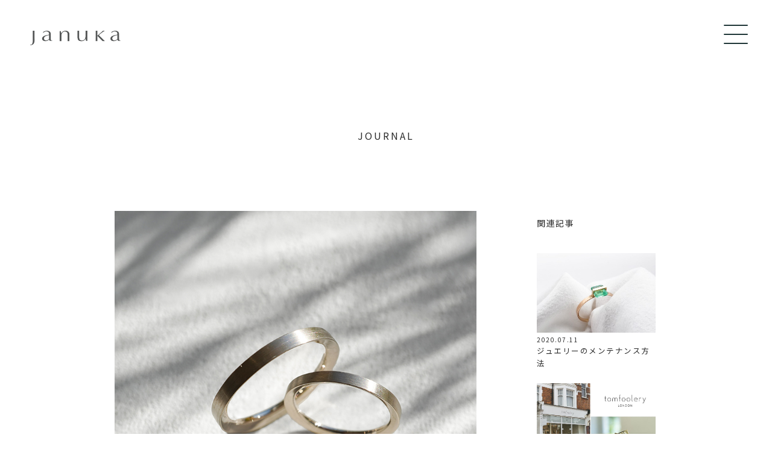

--- FILE ---
content_type: text/html; charset=UTF-8
request_url: https://www.januka.jp/bridal_archive/bridal-archive-46/
body_size: 59433
content:
<!DOCTYPE html>
<html lang="ja">
  <head>
    <meta charset="UTF-8">
    <meta http-equiv="X-UA-Compatible" content="IE=edge">
    <meta name="viewport" content="width=device-width,initial-scale=1">
 
    <!-- メタ情報（プラグイン出力する場合は削除） -->
	  <meta name="description"content="">
	  <meta name="keywords" content="">
    <meta name="author" content="">
 
    <!-- OGP情報（プラグイン出力する場合は削除） -->
    <meta property="og:title" content="">
    <meta property="og:type" content="">
    <meta property="og:url" content="">
    <meta property="og:image" content="">
    <meta property="og:site_name" content="">
    <meta property="og:description" content="" />
    <meta property="fb:app_id" content="">

	  <!-- ファビコン -->
    <link href="https://www.januka.jp/wp-content/themes/januka/favicon-new.ico" type="image/x-icon" rel="icon">
    <link href="https://www.januka.jp/wp-content/themes/januka/favicon-new.ico" type="image/x-icon" rel="shortcut icon">
    <link rel="apple-touch-icon" href="https://www.januka.jp/wp-content/themes/januka/apple-touch-icon.png" sizes="180x180">
    <link rel="icon" type="image/png" href="https://www.januka.jp/wp-content/themes/januka/android-touch-icon.png" sizes="192x192">

    <link rel="preconnect" href="https://fonts.googleapis.com">
    <link rel="preconnect" href="https://fonts.gstatic.com" crossorigin>
    <link href="https://fonts.googleapis.com/css2?family=Noto+Sans+JP&display=swap" rel="stylesheet">
    <link href="https://use.fontawesome.com/releases/v5.6.1/css/all.css" rel="stylesheet">


    <!-- Global site tag (gtag.js) - Google Analytics -->
    <script async src="https://www.googletagmanager.com/gtag/js?id=G-EW1C2162KK"></script>
    <script>
      window.dataLayer = window.dataLayer || [];
      function gtag(){dataLayer.push(arguments);}
      gtag('js', new Date());

      gtag('config', 'G-EW1C2162KK');
    </script>

	  
	  <title>BRIDAL ARCHIVE 46 &#8211; januka</title>
<meta name='robots' content='max-image-preview:large' />
	<style>img:is([sizes="auto" i], [sizes^="auto," i]) { contain-intrinsic-size: 3000px 1500px }</style>
	<link rel="alternate" type="application/rss+xml" title="januka &raquo; フィード" href="https://www.januka.jp/feed/" />
<link rel="alternate" type="application/rss+xml" title="januka &raquo; コメントフィード" href="https://www.januka.jp/comments/feed/" />
<link rel='stylesheet' id='wp-block-library-css' href='https://www.januka.jp/wp-includes/css/dist/block-library/style.min.css' type='text/css' media='all' />
<style id='classic-theme-styles-inline-css' type='text/css'>
/*! This file is auto-generated */
.wp-block-button__link{color:#fff;background-color:#32373c;border-radius:9999px;box-shadow:none;text-decoration:none;padding:calc(.667em + 2px) calc(1.333em + 2px);font-size:1.125em}.wp-block-file__button{background:#32373c;color:#fff;text-decoration:none}
</style>
<style id='global-styles-inline-css' type='text/css'>
:root{--wp--preset--aspect-ratio--square: 1;--wp--preset--aspect-ratio--4-3: 4/3;--wp--preset--aspect-ratio--3-4: 3/4;--wp--preset--aspect-ratio--3-2: 3/2;--wp--preset--aspect-ratio--2-3: 2/3;--wp--preset--aspect-ratio--16-9: 16/9;--wp--preset--aspect-ratio--9-16: 9/16;--wp--preset--color--black: #000000;--wp--preset--color--cyan-bluish-gray: #abb8c3;--wp--preset--color--white: #ffffff;--wp--preset--color--pale-pink: #f78da7;--wp--preset--color--vivid-red: #cf2e2e;--wp--preset--color--luminous-vivid-orange: #ff6900;--wp--preset--color--luminous-vivid-amber: #fcb900;--wp--preset--color--light-green-cyan: #7bdcb5;--wp--preset--color--vivid-green-cyan: #00d084;--wp--preset--color--pale-cyan-blue: #8ed1fc;--wp--preset--color--vivid-cyan-blue: #0693e3;--wp--preset--color--vivid-purple: #9b51e0;--wp--preset--gradient--vivid-cyan-blue-to-vivid-purple: linear-gradient(135deg,rgba(6,147,227,1) 0%,rgb(155,81,224) 100%);--wp--preset--gradient--light-green-cyan-to-vivid-green-cyan: linear-gradient(135deg,rgb(122,220,180) 0%,rgb(0,208,130) 100%);--wp--preset--gradient--luminous-vivid-amber-to-luminous-vivid-orange: linear-gradient(135deg,rgba(252,185,0,1) 0%,rgba(255,105,0,1) 100%);--wp--preset--gradient--luminous-vivid-orange-to-vivid-red: linear-gradient(135deg,rgba(255,105,0,1) 0%,rgb(207,46,46) 100%);--wp--preset--gradient--very-light-gray-to-cyan-bluish-gray: linear-gradient(135deg,rgb(238,238,238) 0%,rgb(169,184,195) 100%);--wp--preset--gradient--cool-to-warm-spectrum: linear-gradient(135deg,rgb(74,234,220) 0%,rgb(151,120,209) 20%,rgb(207,42,186) 40%,rgb(238,44,130) 60%,rgb(251,105,98) 80%,rgb(254,248,76) 100%);--wp--preset--gradient--blush-light-purple: linear-gradient(135deg,rgb(255,206,236) 0%,rgb(152,150,240) 100%);--wp--preset--gradient--blush-bordeaux: linear-gradient(135deg,rgb(254,205,165) 0%,rgb(254,45,45) 50%,rgb(107,0,62) 100%);--wp--preset--gradient--luminous-dusk: linear-gradient(135deg,rgb(255,203,112) 0%,rgb(199,81,192) 50%,rgb(65,88,208) 100%);--wp--preset--gradient--pale-ocean: linear-gradient(135deg,rgb(255,245,203) 0%,rgb(182,227,212) 50%,rgb(51,167,181) 100%);--wp--preset--gradient--electric-grass: linear-gradient(135deg,rgb(202,248,128) 0%,rgb(113,206,126) 100%);--wp--preset--gradient--midnight: linear-gradient(135deg,rgb(2,3,129) 0%,rgb(40,116,252) 100%);--wp--preset--font-size--small: 13px;--wp--preset--font-size--medium: 20px;--wp--preset--font-size--large: 36px;--wp--preset--font-size--x-large: 42px;--wp--preset--spacing--20: 0.44rem;--wp--preset--spacing--30: 0.67rem;--wp--preset--spacing--40: 1rem;--wp--preset--spacing--50: 1.5rem;--wp--preset--spacing--60: 2.25rem;--wp--preset--spacing--70: 3.38rem;--wp--preset--spacing--80: 5.06rem;--wp--preset--shadow--natural: 6px 6px 9px rgba(0, 0, 0, 0.2);--wp--preset--shadow--deep: 12px 12px 50px rgba(0, 0, 0, 0.4);--wp--preset--shadow--sharp: 6px 6px 0px rgba(0, 0, 0, 0.2);--wp--preset--shadow--outlined: 6px 6px 0px -3px rgba(255, 255, 255, 1), 6px 6px rgba(0, 0, 0, 1);--wp--preset--shadow--crisp: 6px 6px 0px rgba(0, 0, 0, 1);}:where(.is-layout-flex){gap: 0.5em;}:where(.is-layout-grid){gap: 0.5em;}body .is-layout-flex{display: flex;}.is-layout-flex{flex-wrap: wrap;align-items: center;}.is-layout-flex > :is(*, div){margin: 0;}body .is-layout-grid{display: grid;}.is-layout-grid > :is(*, div){margin: 0;}:where(.wp-block-columns.is-layout-flex){gap: 2em;}:where(.wp-block-columns.is-layout-grid){gap: 2em;}:where(.wp-block-post-template.is-layout-flex){gap: 1.25em;}:where(.wp-block-post-template.is-layout-grid){gap: 1.25em;}.has-black-color{color: var(--wp--preset--color--black) !important;}.has-cyan-bluish-gray-color{color: var(--wp--preset--color--cyan-bluish-gray) !important;}.has-white-color{color: var(--wp--preset--color--white) !important;}.has-pale-pink-color{color: var(--wp--preset--color--pale-pink) !important;}.has-vivid-red-color{color: var(--wp--preset--color--vivid-red) !important;}.has-luminous-vivid-orange-color{color: var(--wp--preset--color--luminous-vivid-orange) !important;}.has-luminous-vivid-amber-color{color: var(--wp--preset--color--luminous-vivid-amber) !important;}.has-light-green-cyan-color{color: var(--wp--preset--color--light-green-cyan) !important;}.has-vivid-green-cyan-color{color: var(--wp--preset--color--vivid-green-cyan) !important;}.has-pale-cyan-blue-color{color: var(--wp--preset--color--pale-cyan-blue) !important;}.has-vivid-cyan-blue-color{color: var(--wp--preset--color--vivid-cyan-blue) !important;}.has-vivid-purple-color{color: var(--wp--preset--color--vivid-purple) !important;}.has-black-background-color{background-color: var(--wp--preset--color--black) !important;}.has-cyan-bluish-gray-background-color{background-color: var(--wp--preset--color--cyan-bluish-gray) !important;}.has-white-background-color{background-color: var(--wp--preset--color--white) !important;}.has-pale-pink-background-color{background-color: var(--wp--preset--color--pale-pink) !important;}.has-vivid-red-background-color{background-color: var(--wp--preset--color--vivid-red) !important;}.has-luminous-vivid-orange-background-color{background-color: var(--wp--preset--color--luminous-vivid-orange) !important;}.has-luminous-vivid-amber-background-color{background-color: var(--wp--preset--color--luminous-vivid-amber) !important;}.has-light-green-cyan-background-color{background-color: var(--wp--preset--color--light-green-cyan) !important;}.has-vivid-green-cyan-background-color{background-color: var(--wp--preset--color--vivid-green-cyan) !important;}.has-pale-cyan-blue-background-color{background-color: var(--wp--preset--color--pale-cyan-blue) !important;}.has-vivid-cyan-blue-background-color{background-color: var(--wp--preset--color--vivid-cyan-blue) !important;}.has-vivid-purple-background-color{background-color: var(--wp--preset--color--vivid-purple) !important;}.has-black-border-color{border-color: var(--wp--preset--color--black) !important;}.has-cyan-bluish-gray-border-color{border-color: var(--wp--preset--color--cyan-bluish-gray) !important;}.has-white-border-color{border-color: var(--wp--preset--color--white) !important;}.has-pale-pink-border-color{border-color: var(--wp--preset--color--pale-pink) !important;}.has-vivid-red-border-color{border-color: var(--wp--preset--color--vivid-red) !important;}.has-luminous-vivid-orange-border-color{border-color: var(--wp--preset--color--luminous-vivid-orange) !important;}.has-luminous-vivid-amber-border-color{border-color: var(--wp--preset--color--luminous-vivid-amber) !important;}.has-light-green-cyan-border-color{border-color: var(--wp--preset--color--light-green-cyan) !important;}.has-vivid-green-cyan-border-color{border-color: var(--wp--preset--color--vivid-green-cyan) !important;}.has-pale-cyan-blue-border-color{border-color: var(--wp--preset--color--pale-cyan-blue) !important;}.has-vivid-cyan-blue-border-color{border-color: var(--wp--preset--color--vivid-cyan-blue) !important;}.has-vivid-purple-border-color{border-color: var(--wp--preset--color--vivid-purple) !important;}.has-vivid-cyan-blue-to-vivid-purple-gradient-background{background: var(--wp--preset--gradient--vivid-cyan-blue-to-vivid-purple) !important;}.has-light-green-cyan-to-vivid-green-cyan-gradient-background{background: var(--wp--preset--gradient--light-green-cyan-to-vivid-green-cyan) !important;}.has-luminous-vivid-amber-to-luminous-vivid-orange-gradient-background{background: var(--wp--preset--gradient--luminous-vivid-amber-to-luminous-vivid-orange) !important;}.has-luminous-vivid-orange-to-vivid-red-gradient-background{background: var(--wp--preset--gradient--luminous-vivid-orange-to-vivid-red) !important;}.has-very-light-gray-to-cyan-bluish-gray-gradient-background{background: var(--wp--preset--gradient--very-light-gray-to-cyan-bluish-gray) !important;}.has-cool-to-warm-spectrum-gradient-background{background: var(--wp--preset--gradient--cool-to-warm-spectrum) !important;}.has-blush-light-purple-gradient-background{background: var(--wp--preset--gradient--blush-light-purple) !important;}.has-blush-bordeaux-gradient-background{background: var(--wp--preset--gradient--blush-bordeaux) !important;}.has-luminous-dusk-gradient-background{background: var(--wp--preset--gradient--luminous-dusk) !important;}.has-pale-ocean-gradient-background{background: var(--wp--preset--gradient--pale-ocean) !important;}.has-electric-grass-gradient-background{background: var(--wp--preset--gradient--electric-grass) !important;}.has-midnight-gradient-background{background: var(--wp--preset--gradient--midnight) !important;}.has-small-font-size{font-size: var(--wp--preset--font-size--small) !important;}.has-medium-font-size{font-size: var(--wp--preset--font-size--medium) !important;}.has-large-font-size{font-size: var(--wp--preset--font-size--large) !important;}.has-x-large-font-size{font-size: var(--wp--preset--font-size--x-large) !important;}
:where(.wp-block-post-template.is-layout-flex){gap: 1.25em;}:where(.wp-block-post-template.is-layout-grid){gap: 1.25em;}
:where(.wp-block-columns.is-layout-flex){gap: 2em;}:where(.wp-block-columns.is-layout-grid){gap: 2em;}
:root :where(.wp-block-pullquote){font-size: 1.5em;line-height: 1.6;}
</style>
<link rel='stylesheet' id='contact-form-7-css' href='https://www.januka.jp/wp-content/plugins/contact-form-7/includes/css/styles.css?ver=6.1.3' type='text/css' media='all' />
<link rel='stylesheet' id='wp-components-css' href='https://www.januka.jp/wp-includes/css/dist/components/style.min.css' type='text/css' media='all' />
<link rel='stylesheet' id='godaddy-styles-css' href='https://www.januka.jp/wp-content/plugins/coblocks/includes/Dependencies/GoDaddy/Styles/build/latest.css?ver=2.0.2' type='text/css' media='all' />
<link rel='stylesheet' id='base-style-css' href='https://www.januka.jp/wp-content/themes/januka/style.css?ver=1.0' type='text/css' media='all' />
<link rel='stylesheet' id='normalize-css' href='https://www.januka.jp/wp-content/themes/januka/css/normalize.css?ver=1.0' type='text/css' media='all' />
<link rel='stylesheet' id='hiraku-css' href='https://www.januka.jp/wp-content/themes/januka/css/hiraku.css?ver=1.0' type='text/css' media='all' />
<link rel='stylesheet' id='luminous-basic.min-css' href='https://www.januka.jp/wp-content/themes/januka/css/luminous-basic.min.css?ver=1.0.1' type='text/css' media='all' />
<link rel='stylesheet' id='style-css' href='https://www.januka.jp/wp-content/themes/januka/css/style.css?ver=1.0.2' type='text/css' media='all' />
<link rel='stylesheet' id='toppage-css' href='https://www.januka.jp/wp-content/themes/januka/css/toppage.css?ver=1.0.3' type='text/css' media='all' />
<link rel='stylesheet' id='page-single-css' href='https://www.januka.jp/wp-content/themes/januka/css/page-single.css?ver=1.0.1' type='text/css' media='all' />
<!--n2css--><!--n2js--><script type="text/javascript" src="https://www.januka.jp/wp-includes/js/jquery/jquery.min.js?ver=3.7.1" id="jquery-core-js"></script>
<script type="text/javascript" src="https://www.januka.jp/wp-includes/js/jquery/jquery-migrate.min.js?ver=3.4.1" id="jquery-migrate-js"></script>
<link rel="https://api.w.org/" href="https://www.januka.jp/wp-json/" /><link rel="EditURI" type="application/rsd+xml" title="RSD" href="https://www.januka.jp/xmlrpc.php?rsd" />
<link rel="canonical" href="https://www.januka.jp/bridal_archive/bridal-archive-46/" />
<link rel='shortlink' href='https://www.januka.jp/?p=1412' />
<link rel="alternate" title="oEmbed (JSON)" type="application/json+oembed" href="https://www.januka.jp/wp-json/oembed/1.0/embed?url=https%3A%2F%2Fwww.januka.jp%2Fbridal_archive%2Fbridal-archive-46%2F" />
<link rel="alternate" title="oEmbed (XML)" type="text/xml+oembed" href="https://www.januka.jp/wp-json/oembed/1.0/embed?url=https%3A%2F%2Fwww.januka.jp%2Fbridal_archive%2Fbridal-archive-46%2F&#038;format=xml" />
<noscript><style>.lazyload[data-src]{display:none !important;}</style></noscript><style>.lazyload{background-image:none !important;}.lazyload:before{background-image:none !important;}</style>	  
	  <!-- Google tag (gtag.js) -->
<script async src="https://www.googletagmanager.com/gtag/js?id=G-NJ7RB4HSNM"></script>
<script>
  window.dataLayer = window.dataLayer || [];
  function gtag(){dataLayer.push(arguments);}
  gtag('js', new Date());

  gtag('config', 'G-NJ7RB4HSNM');
</script>

  </head>



  <body class="wp-singular bridal_archive-template-default single single-bridal_archive postid-1412 wp-embed-responsive wp-theme-januka body_fixed_header">
    <header class="header no-bg">
      <div class="header_logo"><a href="https://www.januka.jp/"><img src="[data-uri]" alt="januka" data-src="https://www.januka.jp/wp-content/themes/januka/img/shop-logo.png" decoding="async" class="lazyload" data-eio-rwidth="521" data-eio-rheight="92"><noscript><img src="https://www.januka.jp/wp-content/themes/januka/img/shop-logo.png" alt="januka" data-eio="l"></noscript></a>
      </div>
      
      <div class="navtoggle">
        <button class="hiraku-open-btn" id="offcanvas-btn-right" data-toggle-offcanvas="#js-hiraku-offcanvas-1">
          <span class="hiraku-open-btn-line"></span>
        </button>
      </div>
    </header>

    <aside class="js-offcanvas">
		  <ul>
        <ul id="menu-%e3%83%98%e3%83%83%e3%83%80%e3%83%bc" class="nav_list"><li id="menu-item-636" class="menu-item menu-item-type-custom menu-item-object-custom menu-item-home menu-item-636"><a href="https://www.januka.jp/">Home</a></li>
<li id="menu-item-33" class="menu-item menu-item-type-post_type menu-item-object-page menu-item-33"><a href="https://www.januka.jp/about/">About us</a></li>
<li id="menu-item-32" class="menu-item menu-item-type-post_type menu-item-object-page menu-item-32"><a href="https://www.januka.jp/news/">News</a></li>
<li id="menu-item-31" class="menu-item menu-item-type-post_type menu-item-object-page menu-item-31"><a href="https://www.januka.jp/collection/">Collection</a></li>
<li id="menu-item-30" class="menu-item menu-item-type-post_type menu-item-object-page menu-item-30"><a href="https://www.januka.jp/bridal/">Bridal</a></li>
<li id="menu-item-29" class="menu-item menu-item-type-post_type menu-item-object-page menu-item-29"><a href="https://www.januka.jp/shop-list/">Shop list</a></li>
<li id="menu-item-113" class="menu-item menu-item-type-custom menu-item-object-custom menu-item-113"><a target="_blank" href="https://reserva.be/januka">Shop Reservation</a></li>
<li id="menu-item-27" class="menu-item menu-item-type-post_type menu-item-object-page menu-item-27"><a href="https://www.januka.jp/contact/">Contact</a></li>
<li id="menu-item-112" class="menu-item menu-item-type-custom menu-item-object-custom menu-item-112"><a target="_blank" href="https://store.januka.jp/">Online shop</a></li>
</ul>		  </ul>
      <div class="icon">
        <a class="sns" href="https://www.instagram.com/januka_jewelry/" target="_blank" rel="noopener"><img src="[data-uri]" alt="インスタグラム" data-src="https://www.januka.jp/wp-content/themes/januka/img/insta.png" decoding="async" class="lazyload" data-eio-rwidth="45" data-eio-rheight="45"><noscript><img src="https://www.januka.jp/wp-content/themes/januka/img/insta.png" alt="インスタグラム" data-eio="l"></noscript></a>
        <a class="sns" href="https://www.facebook.com/januka-217053881756037/" target="_blank" rel="noopener"><img src="[data-uri]" alt="フェイスブック" data-src="https://www.januka.jp/wp-content/themes/januka/img/facebook.png" decoding="async" class="lazyload" data-eio-rwidth="45" data-eio-rheight="45"><noscript><img src="https://www.januka.jp/wp-content/themes/januka/img/facebook.png" alt="フェイスブック" data-eio="l"></noscript></a>
        <a class="sns" href="https://twitter.com/januka_shop?ref_src=twsrc%5Egoogle%7Ctwcamp%5Eserp%7Ctwgr%5Eauthor" target="_blank" rel="noopener"><img src="[data-uri]" alt="エックス" data-src="https://www.januka.jp/wp-content/themes/januka/img/x.png" decoding="async" class="lazyload" data-eio-rwidth="2400" data-eio-rheight="2453"><noscript><img src="https://www.januka.jp/wp-content/themes/januka/img/x.png" alt="エックス" data-eio="l"></noscript></a>
        <a class="sns" href="https://lin.ee/dCxzj8L" target="_blank" rel="noopener"><img src="[data-uri]" alt="ライン" data-src="https://www.januka.jp/wp-content/themes/januka/img/line.png" decoding="async" class="lazyload" data-eio-rwidth="420" data-eio-rheight="400"><noscript><img src="https://www.januka.jp/wp-content/themes/januka/img/line.png" alt="ライン" data-eio="l"></noscript></a>
      <!-- </div>
      <div class="icon"> -->
        <a class="sns" href="https://www.tiktok.com/@januka_jewelry?_t=8oWqG8unadD&_r=1" target="_blank" rel="noopener"><img src="[data-uri]" alt="ティックトック" data-src="https://www.januka.jp/wp-content/themes/januka/img/tiktok.png" decoding="async" class="lazyload" data-eio-rwidth="350" data-eio-rheight="400"><noscript><img src="https://www.januka.jp/wp-content/themes/januka/img/tiktok.png" alt="ティックトック" data-eio="l"></noscript></a>
        <a class="sns" href="https://note.com/januka/" target="_blank" rel="noopener"><img src="[data-uri]" alt="ノート" data-src="https://www.januka.jp/wp-content/themes/januka/img/note.png" decoding="async" class="lazyload" data-eio-rwidth="198" data-eio-rheight="208"><noscript><img src="https://www.januka.jp/wp-content/themes/januka/img/note.png" alt="ノート" data-eio="l"></noscript></a>
        <a class="sns" href="https://www.pinterest.ca/januka_official/" target="_blank" rel="noopener"><img src="[data-uri]" alt="ピンタレスト" data-src="https://www.januka.jp/wp-content/themes/januka/img/pinterest.png" decoding="async" class="lazyload" data-eio-rwidth="300" data-eio-rheight="300"><noscript><img src="https://www.januka.jp/wp-content/themes/januka/img/pinterest.png" alt="ピンタレスト" data-eio="l"></noscript></a>
        <a class="sns" href="https://www.youtube.com/@januka-jp" target="_blank" rel="noopener"><img src="[data-uri]" alt="YouTube" data-src="https://www.januka.jp/wp-content/themes/januka/img/youtube.png" decoding="async" class="lazyload" data-eio-rwidth="48" data-eio-rheight="48"><noscript><img src="https://www.januka.jp/wp-content/themes/januka/img/youtube.png" alt="YouTube" data-eio="l"></noscript></a>
        <a class="sns" href="https://www.xiaohongshu.com/user/profile/63c2516c0000000026004ae3?xhsshare=CopyLink&appuid=63c2516c0000000026004ae3&apptime=1698397331" target="_blank" rel="noopener"><img src="[data-uri]" alt="RED" data-src="https://www.januka.jp/wp-content/themes/januka/img/Xiaohongshu-logo.png" decoding="async" class="lazyload" data-eio-rwidth="256" data-eio-rheight="256"><noscript><img src="https://www.januka.jp/wp-content/themes/januka/img/Xiaohongshu-logo.png" alt="RED" data-eio="l"></noscript></a>
      </div>
    </aside>


<main class="main single">
    <div class="journal-top">JOURNAL</div>
  
    
    <div class="wysiwyg-editor">
      <!-- 関連記事 -->
<aside class="related_post">
    <h3>関連記事</h3>
    <ul class="related_post_container">
                <li>
            <a href="https://www.januka.jp/other/%e3%82%b8%e3%83%a5%e3%82%a8%e3%83%aa%e3%83%bc%e3%81%ae%e3%83%a1%e3%83%b3%e3%83%86%e3%83%8a%e3%83%b3%e3%82%b9%e6%96%b9%e6%b3%95%ef%bf%bc/">
                <!-- アイキャッチ表示 -->
                <div class="related_thumb">
                <img width="800" height="536" src="[data-uri]" class="attachment-medium size-medium wp-post-image lazyload" alt="" decoding="async" fetchpriority="high"   data-src="https://www.januka.jp/wp-content/uploads/2022/08/名称未設定-131.jpg" data-srcset="https://www.januka.jp/wp-content/uploads/2022/08/名称未設定-131.jpg 800w, https://www.januka.jp/wp-content/uploads/2022/08/名称未設定-131-768x515.jpg 768w" data-sizes="auto" data-eio-rwidth="800" data-eio-rheight="536" /><noscript><img width="800" height="536" src="https://www.januka.jp/wp-content/uploads/2022/08/名称未設定-131.jpg" class="attachment-medium size-medium wp-post-image" alt="" decoding="async" fetchpriority="high" srcset="https://www.januka.jp/wp-content/uploads/2022/08/名称未設定-131.jpg 800w, https://www.januka.jp/wp-content/uploads/2022/08/名称未設定-131-768x515.jpg 768w" sizes="(max-width: 800px) 100vw, 800px" data-eio="l" /></noscript>                </div>
                <!-- 日時表示 -->
                <time datetime="2020-07-11">2020.07.11</time>
                <!-- タイトル表示 -->
                <p class="related_title">ジュエリーのメンテナンス方法</p>
            </a>
        </li>
                <li>
            <a href="https://www.januka.jp/other/tomfoolery-love-ring/">
                <!-- アイキャッチ表示 -->
                <div class="related_thumb">
                <img width="800" height="536" src="[data-uri]" class="attachment-medium size-medium wp-post-image lazyload" alt="" decoding="async"   data-src="https://www.januka.jp/wp-content/uploads/2025/04/tomfoolery-800x536.jpg" data-srcset="https://www.januka.jp/wp-content/uploads/2025/04/tomfoolery-800x536.jpg 800w, https://www.januka.jp/wp-content/uploads/2025/04/tomfoolery-768x515.jpg 768w, https://www.januka.jp/wp-content/uploads/2025/04/tomfoolery.jpg 1000w" data-sizes="auto" data-eio-rwidth="800" data-eio-rheight="536" /><noscript><img width="800" height="536" src="https://www.januka.jp/wp-content/uploads/2025/04/tomfoolery-800x536.jpg" class="attachment-medium size-medium wp-post-image" alt="" decoding="async" srcset="https://www.januka.jp/wp-content/uploads/2025/04/tomfoolery-800x536.jpg 800w, https://www.januka.jp/wp-content/uploads/2025/04/tomfoolery-768x515.jpg 768w, https://www.januka.jp/wp-content/uploads/2025/04/tomfoolery.jpg 1000w" sizes="(max-width: 800px) 100vw, 800px" data-eio="l" /></noscript>                </div>
                <!-- 日時表示 -->
                <time datetime="2025-04-28">2025.04.28</time>
                <!-- タイトル表示 -->
                <p class="related_title">ロンドンの「Tomfoolery」での展示に参加して</p>
            </a>
        </li>
                <li>
            <a href="https://www.januka.jp/other/%e3%82%b7%e3%83%a7%e3%83%83%e3%83%97%e7%a7%bb%e8%bb%a2-%e5%ba%97%e5%86%85%e5%ae%b6%e5%85%b7%e3%82%aa%e3%83%a9%e3%83%b3%e3%83%80%e3%81%ae%e3%82%b9%e3%83%84%e3%83%bc%e3%83%ab/">
                <!-- アイキャッチ表示 -->
                <div class="related_thumb">
                <img width="800" height="800" src="[data-uri]" class="attachment-medium size-medium wp-post-image lazyload" alt="" decoding="async"   data-src="https://www.januka.jp/wp-content/uploads/2022/08/1483407539スクリーンショット-2021-02-22-10.48.34.jpg" data-srcset="https://www.januka.jp/wp-content/uploads/2022/08/1483407539スクリーンショット-2021-02-22-10.48.34.jpg 800w, https://www.januka.jp/wp-content/uploads/2022/08/1483407539スクリーンショット-2021-02-22-10.48.34-150x150.jpg 150w, https://www.januka.jp/wp-content/uploads/2022/08/1483407539スクリーンショット-2021-02-22-10.48.34-768x768.jpg 768w" data-sizes="auto" data-eio-rwidth="800" data-eio-rheight="800" /><noscript><img width="800" height="800" src="https://www.januka.jp/wp-content/uploads/2022/08/1483407539スクリーンショット-2021-02-22-10.48.34.jpg" class="attachment-medium size-medium wp-post-image" alt="" decoding="async" srcset="https://www.januka.jp/wp-content/uploads/2022/08/1483407539スクリーンショット-2021-02-22-10.48.34.jpg 800w, https://www.januka.jp/wp-content/uploads/2022/08/1483407539スクリーンショット-2021-02-22-10.48.34-150x150.jpg 150w, https://www.januka.jp/wp-content/uploads/2022/08/1483407539スクリーンショット-2021-02-22-10.48.34-768x768.jpg 768w" sizes="(max-width: 800px) 100vw, 800px" data-eio="l" /></noscript>                </div>
                <!-- 日時表示 -->
                <time datetime="2021-02-16">2021.02.16</time>
                <!-- タイトル表示 -->
                <p class="related_title">ショップ移転 &#8211; 店内家具(オランダのスツール)</p>
            </a>
        </li>
                <li>
            <a href="https://www.januka.jp/product/uwajima-pearl/">
                <!-- アイキャッチ表示 -->
                <div class="related_thumb">
                <img width="800" height="600" src="[data-uri]" class="attachment-medium size-medium wp-post-image lazyload" alt="" decoding="async"   data-src="https://www.januka.jp/wp-content/uploads/2025/02/1611302590pearl4-800x600.jpg" data-srcset="https://www.januka.jp/wp-content/uploads/2025/02/1611302590pearl4-800x600.jpg 800w, https://www.januka.jp/wp-content/uploads/2025/02/1611302590pearl4-768x576.jpg 768w, https://www.januka.jp/wp-content/uploads/2025/02/1611302590pearl4.jpg 1024w" data-sizes="auto" data-eio-rwidth="800" data-eio-rheight="600" /><noscript><img width="800" height="600" src="https://www.januka.jp/wp-content/uploads/2025/02/1611302590pearl4-800x600.jpg" class="attachment-medium size-medium wp-post-image" alt="" decoding="async" srcset="https://www.januka.jp/wp-content/uploads/2025/02/1611302590pearl4-800x600.jpg 800w, https://www.januka.jp/wp-content/uploads/2025/02/1611302590pearl4-768x576.jpg 768w, https://www.januka.jp/wp-content/uploads/2025/02/1611302590pearl4.jpg 1024w" sizes="(max-width: 800px) 100vw, 800px" data-eio="l" /></noscript>                </div>
                <!-- 日時表示 -->
                <time datetime="2025-02-18">2025.02.18</time>
                <!-- タイトル表示 -->
                <p class="related_title">UWAJIMA PEARL</p>
            </a>
        </li>
                <li>
            <a href="https://www.januka.jp/other/%e3%82%b7%e3%83%a7%e3%83%83%e3%83%97%e7%a7%bb%e8%bb%a2-%e7%a7%bb%e8%bb%a2%e3%82%92%e6%b1%ba%e3%82%81%e3%81%9f%e7%b5%8c%e7%b7%af%ef%bf%bc/">
                <!-- アイキャッチ表示 -->
                <div class="related_thumb">
                <img width="800" height="540" src="[data-uri]" class="attachment-medium size-medium wp-post-image lazyload" alt="" decoding="async"   data-src="https://www.januka.jp/wp-content/uploads/2022/08/17592709553628.jpg" data-srcset="https://www.januka.jp/wp-content/uploads/2022/08/17592709553628.jpg 800w, https://www.januka.jp/wp-content/uploads/2022/08/17592709553628-768x518.jpg 768w" data-sizes="auto" data-eio-rwidth="800" data-eio-rheight="540" /><noscript><img width="800" height="540" src="https://www.januka.jp/wp-content/uploads/2022/08/17592709553628.jpg" class="attachment-medium size-medium wp-post-image" alt="" decoding="async" srcset="https://www.januka.jp/wp-content/uploads/2022/08/17592709553628.jpg 800w, https://www.januka.jp/wp-content/uploads/2022/08/17592709553628-768x518.jpg 768w" sizes="(max-width: 800px) 100vw, 800px" data-eio="l" /></noscript>                </div>
                <!-- 日時表示 -->
                <time datetime="2021-01-23">2021.01.23</time>
                <!-- タイトル表示 -->
                <p class="related_title">ショップ移転 &#8211; 移転を決めた経緯</p>
            </a>
        </li>
                <li>
            <a href="https://www.januka.jp/other/band-series-design/">
                <!-- アイキャッチ表示 -->
                <div class="related_thumb">
                <img width="800" height="352" src="[data-uri]" class="attachment-medium size-medium wp-post-image lazyload" alt="" decoding="async"   data-src="https://www.januka.jp/wp-content/uploads/2025/01/about-design-2-800x352.jpg" data-srcset="https://www.januka.jp/wp-content/uploads/2025/01/about-design-2-800x352.jpg 800w, https://www.januka.jp/wp-content/uploads/2025/01/about-design-2-768x338.jpg 768w, https://www.januka.jp/wp-content/uploads/2025/01/about-design-2.jpg 1024w" data-sizes="auto" data-eio-rwidth="800" data-eio-rheight="352" /><noscript><img width="800" height="352" src="https://www.januka.jp/wp-content/uploads/2025/01/about-design-2-800x352.jpg" class="attachment-medium size-medium wp-post-image" alt="" decoding="async" srcset="https://www.januka.jp/wp-content/uploads/2025/01/about-design-2-800x352.jpg 800w, https://www.januka.jp/wp-content/uploads/2025/01/about-design-2-768x338.jpg 768w, https://www.januka.jp/wp-content/uploads/2025/01/about-design-2.jpg 1024w" sizes="(max-width: 800px) 100vw, 800px" data-eio="l" /></noscript>                </div>
                <!-- 日時表示 -->
                <time datetime="2025-01-30">2025.01.30</time>
                <!-- タイトル表示 -->
                <p class="related_title">BANDシリーズのすべて – 誕生秘話からデザインの魅力まで</p>
            </a>
        </li>
                <li>
            <a href="https://www.januka.jp/other/%e3%82%b7%e3%83%a7%e3%83%83%e3%83%97%e7%a7%bb%e8%bb%a2-%e5%86%85%e8%a3%85%e3%83%87%e3%82%b6%e3%82%a4%e3%83%b3/">
                <!-- アイキャッチ表示 -->
                <div class="related_thumb">
                <img width="800" height="800" src="[data-uri]" class="attachment-medium size-medium wp-post-image lazyload" alt="" decoding="async"   data-src="https://www.januka.jp/wp-content/uploads/2022/08/418572596IMG_9803-2.jpg" data-srcset="https://www.januka.jp/wp-content/uploads/2022/08/418572596IMG_9803-2.jpg 800w, https://www.januka.jp/wp-content/uploads/2022/08/418572596IMG_9803-2-150x150.jpg 150w, https://www.januka.jp/wp-content/uploads/2022/08/418572596IMG_9803-2-768x768.jpg 768w" data-sizes="auto" data-eio-rwidth="800" data-eio-rheight="800" /><noscript><img width="800" height="800" src="https://www.januka.jp/wp-content/uploads/2022/08/418572596IMG_9803-2.jpg" class="attachment-medium size-medium wp-post-image" alt="" decoding="async" srcset="https://www.januka.jp/wp-content/uploads/2022/08/418572596IMG_9803-2.jpg 800w, https://www.januka.jp/wp-content/uploads/2022/08/418572596IMG_9803-2-150x150.jpg 150w, https://www.januka.jp/wp-content/uploads/2022/08/418572596IMG_9803-2-768x768.jpg 768w" sizes="(max-width: 800px) 100vw, 800px" data-eio="l" /></noscript>                </div>
                <!-- 日時表示 -->
                <time datetime="2021-02-15">2021.02.15</time>
                <!-- タイトル表示 -->
                <p class="related_title">ショップ移転 &#8211; 内装デザイン</p>
            </a>
        </li>
                <li>
            <a href="https://www.januka.jp/other/spot-new-series/">
                <!-- アイキャッチ表示 -->
                <div class="related_thumb">
                <img width="800" height="460" src="[data-uri]" class="attachment-medium size-medium wp-post-image lazyload" alt="" decoding="async"   data-src="https://www.januka.jp/wp-content/uploads/2024/06/DSC09837-800x460.jpg" data-srcset="https://www.januka.jp/wp-content/uploads/2024/06/DSC09837-800x460.jpg 800w, https://www.januka.jp/wp-content/uploads/2024/06/DSC09837-768x442.jpg 768w, https://www.januka.jp/wp-content/uploads/2024/06/DSC09837.jpg 1024w" data-sizes="auto" data-eio-rwidth="800" data-eio-rheight="460" /><noscript><img width="800" height="460" src="https://www.januka.jp/wp-content/uploads/2024/06/DSC09837-800x460.jpg" class="attachment-medium size-medium wp-post-image" alt="" decoding="async" srcset="https://www.januka.jp/wp-content/uploads/2024/06/DSC09837-800x460.jpg 800w, https://www.januka.jp/wp-content/uploads/2024/06/DSC09837-768x442.jpg 768w, https://www.januka.jp/wp-content/uploads/2024/06/DSC09837.jpg 1024w" sizes="(max-width: 800px) 100vw, 800px" data-eio="l" /></noscript>                </div>
                <!-- 日時表示 -->
                <time datetime="2023-06-22">2023.06.22</time>
                <!-- タイトル表示 -->
                <p class="related_title">[SPOT] New series</p>
            </a>
        </li>
                    </ul>
</aside>
      <div class="blog_container">
                  <div class="blog-detail__image">
        <img src="[data-uri]" data-src="https://www.januka.jp/wp-content/uploads/2023/04/田部井.jpeg" decoding="async" class="lazyload" data-eio-rwidth="800" data-eio-rheight="800"><noscript><img src="https://www.januka.jp/wp-content/uploads/2023/04/田部井.jpeg" data-eio="l"></noscript>
      </div>
            

            <div class="info">
      <time datetime="2023-04-22">2023.04.22</time>
      <ul class="blog-detail__category"><li></li></ul>
      </div>
      
            <h1 class="blog-detail__title">BRIDAL ARCHIVE 46</h1>
          

            <div class="blog-detail__body">
        <div class="blog-content"><h3>Y ring  2.5mm/ CG matte</h3>
<h3>Y ring  2.0mm/ CG matte</h3>
</div>
      </div>
      
      <div class="post-navigation">
                  <div class="prev"><a href="https://www.januka.jp/bridal_archive/bridal-archive-45/" rel="prev">前の記事</a></div>
                  <div class="next"><a href="https://www.januka.jp/bridal_archive/bridal-archive-47/" rel="next">次の記事</a></div>
              </div>

      </div>


    </div>

    </main>

<footer class="footer">
  <div class="footer_inner">
    <div class="footer_box">
      <div class="footer_nav_list_wrapper">
        <ul id="menu-%e3%83%95%e3%83%83%e3%82%bf%e3%83%bc1" class="nav_list"><li id="menu-item-35" class="menu-item menu-item-type-post_type menu-item-object-page menu-item-35"><a href="https://www.januka.jp/about/">About us</a></li>
<li id="menu-item-34" class="menu-item menu-item-type-post_type menu-item-object-page menu-item-34"><a href="https://www.januka.jp/news/">News</a></li>
<li id="menu-item-517" class="menu-item menu-item-type-custom menu-item-object-custom menu-item-517"><a href="https://pre-hp.work">News letter</a></li>
</ul>        <ul id="menu-%e3%83%95%e3%83%83%e3%82%bf%e3%83%bc2" class="nav_list"><li id="menu-item-38" class="menu-item menu-item-type-post_type menu-item-object-page menu-item-38"><a href="https://www.januka.jp/collection/">Collection</a></li>
<li id="menu-item-37" class="menu-item menu-item-type-post_type menu-item-object-page menu-item-37"><a href="https://www.januka.jp/bridal/">Bridal</a></li>
<li id="menu-item-111" class="menu-item menu-item-type-custom menu-item-object-custom menu-item-111"><a target="_blank" href="https://store.januka.jp/">Online shop</a></li>
</ul>        <ul id="menu-%e3%83%95%e3%83%83%e3%82%bf%e3%83%bc3" class="nav_list"><li id="menu-item-41" class="menu-item menu-item-type-post_type menu-item-object-page menu-item-41"><a href="https://www.januka.jp/shop-list/">Shop list</a></li>
<li id="menu-item-114" class="menu-item menu-item-type-custom menu-item-object-custom menu-item-114"><a target="_blank" href="https://reserva.be/januka">Shop Reservation</a></li>
<li id="menu-item-39" class="menu-item menu-item-type-post_type menu-item-object-page menu-item-39"><a href="https://www.januka.jp/contact/">Contact</a></li>
</ul>        <ul id="menu-%e3%83%95%e3%83%83%e3%82%bf%e3%83%bc4%e3%83%ac%e3%82%b9%e3%83%9d%e3%83%b3%e3%82%b7%e3%83%96" class="nav_list_sp"><li id="menu-item-64" class="menu-item menu-item-type-post_type menu-item-object-page menu-item-64"><a href="https://www.januka.jp/about/">Concept</a></li>
<li id="menu-item-63" class="menu-item menu-item-type-post_type menu-item-object-page menu-item-63"><a href="https://www.januka.jp/news/">News</a></li>
<li id="menu-item-62" class="menu-item menu-item-type-post_type menu-item-object-page menu-item-62"><a href="https://www.januka.jp/collection/">Collection</a></li>
<li id="menu-item-61" class="menu-item menu-item-type-post_type menu-item-object-page menu-item-61"><a href="https://www.januka.jp/bridal/">Bridal</a></li>
</ul>        <ul id="menu-%e3%83%95%e3%83%83%e3%82%bf%e3%83%bc5%e3%83%ac%e3%82%b9%e3%83%9d%e3%83%b3%e3%82%b7%e3%83%96" class="nav_list_sp"><li id="menu-item-110" class="menu-item menu-item-type-custom menu-item-object-custom menu-item-110"><a target="_blank" href="https://store.januka.jp/">Online shop</a></li>
<li id="menu-item-68" class="menu-item menu-item-type-post_type menu-item-object-page menu-item-68"><a href="https://www.januka.jp/shop-list/">Shop list</a></li>
<li id="menu-item-116" class="menu-item menu-item-type-custom menu-item-object-custom menu-item-116"><a target="_blank" href="https://reserva.be/januka">Shop Reservation</a></li>
<li id="menu-item-66" class="menu-item menu-item-type-post_type menu-item-object-page menu-item-66"><a href="https://www.januka.jp/contact/">Contact</a></li>
</ul>      </div>
      <div class="news-letter">
        <p class="news-letter_text">
          News letter
          <span class="secound-line">メルマガまたは LINE をご登録ください</span>
        </p>

        <div class="news-letter_button">
          <!-- Begin Mailchimp Signup Form -->
          <div id="mc_embed_signup">
            <form action="https://januka.us15.list-manage.com/subscribe/post?u=a94899f6653b25c3aa746a9ec&amp;id=4233699603" method="post" id="mc-embedded-subscribe-form" name="mc-embedded-subscribe-form" class="validate" target="_blank" novalidate>
              <div id="mc_embed_signup_scroll">
                <div class="mc-field-group">
	                <!--label for="mce-EMAIL">Enter your e-mail address</label-->
	                <input type="email" value="" placeholder="Enter your e-mail adress"  name="EMAIL" class="required email" id="mce-EMAIL" required>
	                <span id="mce-EMAIL-HELPERTEXT" class="helper_text"></span>
                </div>

              <div id="mce-responses" class="clear foot">
                <div class="response" id="mce-error-response" style="display:none"></div>
                <div class="response" id="mce-success-response" style="display:none"></div>
              </div> <!-- real people should not fill this in and expect good things - do not remove this or risk form bot signups-->
              <div style="position: absolute; left: -5000px;" aria-hidden="true"><input type="text" name="b_a94899f6653b25c3aa746a9ec_4233699603" tabindex="-1" value=""></div>
                <div class="optionalParent">
                  <div class="clear foot">
                    <input type="image" src="https://www.januka.jp/wp-content/themes/januka/img/mail.png" name="subscribe" id="mc-embedded-subscribe" class="button">
                  </div>
                </div>
              </div>
            </form>
          </div>
          <!--End mc_embed_signup-->
        </div>

<div class="line_btn">
  <a  href="https://lin.ee/dCxzj8L" target="_blank" rel="noopener"  class="btn_wrapper">
      <img src="[data-uri]" alt="ライン友だち追加" data-src="https://www.januka.jp/wp-content/themes/januka/img/line.png" decoding="async" class="lazyload" data-eio-rwidth="420" data-eio-rheight="400"><noscript><img src="https://www.januka.jp/wp-content/themes/januka/img/line.png" alt="ライン友だち追加" data-eio="l"></noscript>
      <span>友だち追加</span>
  </a>
</div>
          </div>
        </div>
        <div class="icon">
          <a class="sns" href="https://www.instagram.com/januka_jewelry/" target="_blank" rel="noopener"><img src="[data-uri]" alt="インスタグラム" data-src="https://www.januka.jp/wp-content/themes/januka/img/insta.png" decoding="async" class="lazyload" data-eio-rwidth="45" data-eio-rheight="45"><noscript><img src="https://www.januka.jp/wp-content/themes/januka/img/insta.png" alt="インスタグラム" data-eio="l"></noscript></a>
          <a class="sns" href="https://www.facebook.com/januka-217053881756037/" target="_blank" rel="noopener"><img src="[data-uri]" alt="フェイスブック" data-src="https://www.januka.jp/wp-content/themes/januka/img/facebook.png" decoding="async" class="lazyload" data-eio-rwidth="45" data-eio-rheight="45"><noscript><img src="https://www.januka.jp/wp-content/themes/januka/img/facebook.png" alt="フェイスブック" data-eio="l"></noscript></a>
          <a class="sns" href="https://twitter.com/januka_shop?ref_src=twsrc%5Egoogle%7Ctwcamp%5Eserp%7Ctwgr%5Eauthor" target="_blank" rel="noopener"><img src="[data-uri]" alt="エックス" data-src="https://www.januka.jp/wp-content/themes/januka/img/x.png" decoding="async" class="lazyload" data-eio-rwidth="2400" data-eio-rheight="2453"><noscript><img src="https://www.januka.jp/wp-content/themes/januka/img/x.png" alt="エックス" data-eio="l"></noscript></a>
          <a class="sns" href="https://lin.ee/dCxzj8L" target="_blank" rel="noopener"><img src="[data-uri]" alt="ライン" data-src="https://www.januka.jp/wp-content/themes/januka/img/line.png" decoding="async" class="lazyload" data-eio-rwidth="420" data-eio-rheight="400"><noscript><img src="https://www.januka.jp/wp-content/themes/januka/img/line.png" alt="ライン" data-eio="l"></noscript></a>
          <a class="sns" href="https://www.tiktok.com/@januka_jewelry?_t=8oWqG8unadD&_r=1" target="_blank" rel="noopener"><img src="[data-uri]" alt="ティックトック" data-src="https://www.januka.jp/wp-content/themes/januka/img/tiktok.png" decoding="async" class="lazyload" data-eio-rwidth="350" data-eio-rheight="400"><noscript><img src="https://www.januka.jp/wp-content/themes/januka/img/tiktok.png" alt="ティックトック" data-eio="l"></noscript></a>
          <a class="sns" href="https://note.com/januka/" target="_blank" rel="noopener"><img src="[data-uri]" alt="ノート" data-src="https://www.januka.jp/wp-content/themes/januka/img/note.png" decoding="async" class="lazyload" data-eio-rwidth="198" data-eio-rheight="208"><noscript><img src="https://www.januka.jp/wp-content/themes/januka/img/note.png" alt="ノート" data-eio="l"></noscript></a>
          <a class="sns" href="https://www.pinterest.ca/januka_official/" target="_blank" rel="noopener"><img src="[data-uri]" alt="ピンタレスト" data-src="https://www.januka.jp/wp-content/themes/januka/img/pinterest.png" decoding="async" class="lazyload" data-eio-rwidth="300" data-eio-rheight="300"><noscript><img src="https://www.januka.jp/wp-content/themes/januka/img/pinterest.png" alt="ピンタレスト" data-eio="l"></noscript></a>
          <a class="sns" href="https://www.youtube.com/@januka-jp" target="_blank" rel="noopener"><img src="[data-uri]" alt="YouTube" data-src="https://www.januka.jp/wp-content/themes/januka/img/youtube.png" decoding="async" class="lazyload" data-eio-rwidth="48" data-eio-rheight="48"><noscript><img src="https://www.januka.jp/wp-content/themes/januka/img/youtube.png" alt="YouTube" data-eio="l"></noscript></a>
          <a class="sns" href="https://www.xiaohongshu.com/user/profile/63c2516c0000000026004ae3?xhsshare=CopyLink&appuid=63c2516c0000000026004ae3&apptime=1698397331" target="_blank" rel="noopener"><img src="[data-uri]" alt="RED" data-src="https://www.januka.jp/wp-content/themes/januka/img/Xiaohongshu-logo.png" decoding="async" class="lazyload" data-eio-rwidth="256" data-eio-rheight="256"><noscript><img src="https://www.januka.jp/wp-content/themes/januka/img/Xiaohongshu-logo.png" alt="RED" data-eio="l"></noscript></a>
        </div>
        <div class="copyright">COPYRIGHT © januka Co., Ltd. All RIGHTS RESERVED</div>
      </div>
    </footer>

    <script type="speculationrules">
{"prefetch":[{"source":"document","where":{"and":[{"href_matches":"\/*"},{"not":{"href_matches":["\/wp-*.php","\/wp-admin\/*","\/wp-content\/uploads\/*","\/wp-content\/*","\/wp-content\/plugins\/*","\/wp-content\/themes\/januka\/*","\/*\\?(.+)"]}},{"not":{"selector_matches":"a[rel~=\"nofollow\"]"}},{"not":{"selector_matches":".no-prefetch, .no-prefetch a"}}]},"eagerness":"conservative"}]}
</script>
			<script>
				// Used by Gallery Custom Links to handle tenacious Lightboxes
				//jQuery(document).ready(function () {

					function mgclInit() {
						
						// In jQuery:
						// if (jQuery.fn.off) {
						// 	jQuery('.no-lightbox, .no-lightbox img').off('click'); // jQuery 1.7+
						// }
						// else {
						// 	jQuery('.no-lightbox, .no-lightbox img').unbind('click'); // < jQuery 1.7
						// }

						// 2022/10/24: In Vanilla JS
						var elements = document.querySelectorAll('.no-lightbox, .no-lightbox img');
						for (var i = 0; i < elements.length; i++) {
						 	elements[i].onclick = null;
						}


						// In jQuery:
						//jQuery('a.no-lightbox').click(mgclOnClick);

						// 2022/10/24: In Vanilla JS:
						var elements = document.querySelectorAll('a.no-lightbox');
						for (var i = 0; i < elements.length; i++) {
						 	elements[i].onclick = mgclOnClick;
						}

						// in jQuery:
						// if (jQuery.fn.off) {
						// 	jQuery('a.set-target').off('click'); // jQuery 1.7+
						// }
						// else {
						// 	jQuery('a.set-target').unbind('click'); // < jQuery 1.7
						// }
						// jQuery('a.set-target').click(mgclOnClick);

						// 2022/10/24: In Vanilla JS:
						var elements = document.querySelectorAll('a.set-target');
						for (var i = 0; i < elements.length; i++) {
						 	elements[i].onclick = mgclOnClick;
						}
					}

					function mgclOnClick() {
						if (!this.target || this.target == '' || this.target == '_self')
							window.location = this.href;
						else
							window.open(this.href,this.target);
						return false;
					}

					// From WP Gallery Custom Links
					// Reduce the number of  conflicting lightboxes
					function mgclAddLoadEvent(func) {
						var oldOnload = window.onload;
						if (typeof window.onload != 'function') {
							window.onload = func;
						} else {
							window.onload = function() {
								oldOnload();
								func();
							}
						}
					}

					mgclAddLoadEvent(mgclInit);
					mgclInit();

				//});
			</script>
		<script type="text/javascript" id="eio-lazy-load-js-before">
/* <![CDATA[ */
var eio_lazy_vars = {"exactdn_domain":"","skip_autoscale":0,"threshold":0,"use_dpr":1};
/* ]]> */
</script>
<script type="text/javascript" src="https://www.januka.jp/wp-content/plugins/ewww-image-optimizer/includes/lazysizes.min.js?ver=821" id="eio-lazy-load-js" async="async" data-wp-strategy="async"></script>
<script type="text/javascript" src="https://www.januka.jp/wp-content/plugins/coblocks/dist/js/coblocks-animation.js?ver=3.1.16" id="coblocks-animation-js"></script>
<script type="text/javascript" src="https://www.januka.jp/wp-content/plugins/coblocks/dist/js/vendors/tiny-swiper.js?ver=3.1.16" id="coblocks-tiny-swiper-js"></script>
<script type="text/javascript" id="coblocks-tinyswiper-initializer-js-extra">
/* <![CDATA[ */
var coblocksTinyswiper = {"carouselPrevButtonAriaLabel":"\u524d","carouselNextButtonAriaLabel":"\u6b21","sliderImageAriaLabel":"\u753b\u50cf"};
/* ]]> */
</script>
<script type="text/javascript" src="https://www.januka.jp/wp-content/plugins/coblocks/dist/js/coblocks-tinyswiper-initializer.js?ver=3.1.16" id="coblocks-tinyswiper-initializer-js"></script>
<script type="text/javascript" src="https://www.januka.jp/wp-includes/js/dist/hooks.min.js?ver=4d63a3d491d11ffd8ac6" id="wp-hooks-js"></script>
<script type="text/javascript" src="https://www.januka.jp/wp-includes/js/dist/i18n.min.js?ver=5e580eb46a90c2b997e6" id="wp-i18n-js"></script>
<script type="text/javascript" id="wp-i18n-js-after">
/* <![CDATA[ */
wp.i18n.setLocaleData( { 'text direction\u0004ltr': [ 'ltr' ] } );
/* ]]> */
</script>
<script type="text/javascript" src="https://www.januka.jp/wp-content/plugins/contact-form-7/includes/swv/js/index.js?ver=6.1.3" id="swv-js"></script>
<script type="text/javascript" id="contact-form-7-js-translations">
/* <![CDATA[ */
( function( domain, translations ) {
	var localeData = translations.locale_data[ domain ] || translations.locale_data.messages;
	localeData[""].domain = domain;
	wp.i18n.setLocaleData( localeData, domain );
} )( "contact-form-7", {"translation-revision-date":"2025-10-29 09:23:50+0000","generator":"GlotPress\/4.0.3","domain":"messages","locale_data":{"messages":{"":{"domain":"messages","plural-forms":"nplurals=1; plural=0;","lang":"ja_JP"},"This contact form is placed in the wrong place.":["\u3053\u306e\u30b3\u30f3\u30bf\u30af\u30c8\u30d5\u30a9\u30fc\u30e0\u306f\u9593\u9055\u3063\u305f\u4f4d\u7f6e\u306b\u7f6e\u304b\u308c\u3066\u3044\u307e\u3059\u3002"],"Error:":["\u30a8\u30e9\u30fc:"]}},"comment":{"reference":"includes\/js\/index.js"}} );
/* ]]> */
</script>
<script type="text/javascript" id="contact-form-7-js-before">
/* <![CDATA[ */
var wpcf7 = {
    "api": {
        "root": "https:\/\/www.januka.jp\/wp-json\/",
        "namespace": "contact-form-7\/v1"
    }
};
/* ]]> */
</script>
<script type="text/javascript" src="https://www.januka.jp/wp-content/plugins/contact-form-7/includes/js/index.js?ver=6.1.3" id="contact-form-7-js"></script>
<script type="text/javascript" src="https://www.januka.jp/wp-content/themes/januka/js/hiraku.js?ver=1.0" id="hiraku-js"></script>
<script type="text/javascript" src="https://www.januka.jp/wp-content/themes/januka/js/luminous.min.js?ver=1.0" id="luminous.min-js"></script>
<script type="text/javascript" src="https://www.januka.jp/wp-content/themes/januka/js/masonry.pkgd.min.js?ver=1.0" id="masonry.pkgd.min-js"></script>
<script type="text/javascript" src="https://www.januka.jp/wp-content/themes/januka/js/script.js?ver=1.0" id="script-js"></script>
  </body>
</html>

--- FILE ---
content_type: text/css
request_url: https://www.januka.jp/wp-content/themes/januka/style.css?ver=1.0
body_size: 287
content:
@charset "UTF-8";
/*# sourceMappingURL=style.css.map */
/*
Theme Name: januka
Version: 9999
Description : SMART-MINIMUMはデザインや特別な機能はすべて排除してあります。
              テーマを最初から作る際のひな形として使ってください。
*/

--- FILE ---
content_type: text/css
request_url: https://www.januka.jp/wp-content/themes/januka/css/luminous-basic.min.css?ver=1.0.1
body_size: 3684
content:
/*!
 * Luminous v2.3.5
 * Copyright 2015-2021, Zebrafish Labs
 * Licensed under BSD-2 (https://github.com/imgix/luminous/blob/main/LICENSE.md)
 */@keyframes a{0%{opacity:0}to{opacity:1}}@keyframes b{0%{opacity:0;transform:scale(.5)}to{opacity:1;transform:scale(1)}}@keyframes c{0%{transform:translate(-50%,-50%) rotate(0)}50%{transform:translate(-50%,-50%) rotate(-180deg)}to{transform:translate(-50%,-50%) rotate(-1turn)}}@keyframes d{0%{transform:scale(1)}10%{transform:scale(1.2) translateX(6px)}25%{transform:scale(1.3) translateX(8px)}40%{transform:scale(1.2) translateX(6px)}50%{transform:scale(1)}60%{transform:scale(.8) translateX(6px)}75%{transform:scale(.7) translateX(8px)}90%{transform:scale(.8) translateX(6px)}to{transform:scale(1)}}@keyframes e{0%{transform:scale(1)}10%{transform:scale(1.2) translateX(-6px)}25%{transform:scale(1.3) translateX(-8px)}40%{transform:scale(1.2) translateX(-6px)}50%{transform:scale(1)}60%{transform:scale(.8) translateX(-6px)}75%{transform:scale(.7) translateX(-8px)}90%{transform:scale(.8) translateX(-6px)}to{transform:scale(1)}}
 .lum-lightbox{background:rgba(0,0,0,.6)}
 .lum-lightbox-inner{bottom:2.5%;left:2.5%;right:2.5%;top:2.5%}
 .lum-lightbox-inner img{position:relative}
 .lum-lightbox-inner .lum-lightbox-caption{color:#fff;margin:0 auto;max-width:700px;text-align:center}
 .lum-loading 
 .lum-lightbox-loader{animation:c 1.8s linear infinite;display:block;height:20px;left:50%;position:absolute;top:50%;transform:translate(-50%,-50%);width:66px}
 .lum-lightbox-loader:after,.lum-lightbox-loader:before{background:hsla(0,0%,100%,.9);border-radius:20px;content:"";display:block;height:20px;margin-top:-10px;position:absolute;top:50%;width:20px}
 .lum-lightbox-loader:before{animation:d 1.8s linear infinite;left:0}
 .lum-lightbox-loader:after{animation:e 1.8s linear infinite;animation-delay:-.9s;right:0}
 .lum-lightbox.lum-opening{animation:a .18s ease-out}
 .lum-lightbox.lum-opening .lum-lightbox-inner{animation:b .18s ease-out}
 .lum-lightbox.lum-closing{animation:a .3s ease-in;animation-direction:reverse}
 .lum-lightbox.lum-closing .lum-lightbox-inner{animation:b .3s ease-in;animation-direction:reverse}
 .lum-img{transition:opacity .12s ease-out}
 .lum-loading .lum-img{opacity:0}
 .lum-gallery-button{background:transparent;border:0;cursor:pointer;height:100px;margin:0;max-height:100%;outline:0;overflow:hidden;padding:0;position:absolute;text-indent:150%;top:50%;transform:translateY(-50%);white-space:nowrap;width:60px}
 .lum-close-button{height:32px;opacity:.3;position:absolute;right:5px;top:5px;width:32px}
 .lum-close-button:hover{opacity:1}
 .lum-close-button:after,.lum-close-button:before{background-color:#fff;content:" ";height:33px;left:15px;position:absolute;width:2px}
 .lum-close-button:before{transform:rotate(45deg)}
 .lum-close-button:after{transform:rotate(-45deg)}
 .lum-previous-button{left:12px}
 .lum-next-button{right:12px}
 .lum-gallery-button:after{border-top:4px solid hsla(0,0%,100%,.8);content:"";display:block;height:36px;position:absolute;top:50%;width:36px}
 .lum-previous-button:after{border-left:4px solid hsla(0,0%,100%,.8);border-radius:3px 0 0 0;box-shadow:-2px 0 rgba(0,0,0,.2);left:12%;transform:translateY(-50%) rotate(-45deg)}
 .lum-next-button:after{border-radius:0 3px 0 0;border-right:4px solid hsla(0,0%,100%,.8);box-shadow:2px 0 rgba(0,0,0,.2);right:12%;transform:translateY(-50%) rotate(45deg)}
 @media (max-width:460px){.lum-lightbox-image-wrapper{-webkit-overflow-scrolling:touch;display:flex;overflow:auto}.lum-lightbox-caption{bottom:0;position:absolute;width:100%}.lum-lightbox-position-helper{margin:auto}.lum-lightbox-inner img{max-height:none;max-width:none}}

--- FILE ---
content_type: text/css
request_url: https://www.januka.jp/wp-content/themes/januka/css/style.css?ver=1.0.2
body_size: 10995
content:
.body_fixed_header{
    font-family: "Yu Gothic Medium", "游ゴシック Medium", "YuGothic", "游ゴシック体","Noto Sans JP","Helvetica Neue", "Helvetica", "Hiragino Sans", "Hiragino Kaku Gothic ProN", "Arial", "Meiryo", sans-serif;
    letter-spacing: 1.5px;
    color: #2B2B2B;
	 -webkit-text-size-adjust: 100%;
}

/* ヘッダー */
.header{
    height: 120px;
    position: fixed;
    width: 100%;
    max-width:100vw;
    top: 0;
    z-index: 4;
    margin: 0 auto;
    padding-left: 0;
    padding-right: 0;
    display: flex;
    background-color:#fff;
    align-items: center;
    justify-content: space-between;
    transition: all .3s;
}
.no-bg{
    background: none;
}
.header.hide{
    transform: translateY(-100%);
}
.header.top-space{
    margin-top: 40px;
}

.header_logo{
    position: absolute;
    top: 50px;
    left: 50px;
    cursor: pointer;
    transition: .4s;
}
.header_logo img{
    width: 150px;
}
.header_logo :hover{
    opacity: 0.6;
    transition: .3s;
}
/*
.no-bg{
    background: none;
    transition: .3s;
}
*/


.js-offcanvas{
    text-align: left;
    font-size: 14px;
    padding-top: 60px;
    padding-left: 60px;
}
.js-offcanvas .icon{
    display: flex;
    flex-wrap: wrap;       
}
.js-offcanvas .icon:last-child{
    margin-right: 25px;
}
.js-offcanvas ul{
    padding-left: 5px!important;
}

.js-offcanvas li{
    margin: 0 0 20px 0;
    list-style: none!important;
}
.js-offcanvas .nav_list a{
    position: relative;
    text-decoration: none;
    color: #2b2b2b;
    outline: none!important;
}
.js-offcanvas .nav_list a::after {
    position: absolute;
    bottom: -4px;
    left: 0;
    content: '';
    width: 100%;
    height: 1px;
    background:#2b2b2b;
    transform: scale(0, 1);
    transform-origin: center top;
    transition: transform .3s;
}
.js-offcanvas .nav_list a:hover::after {
    transform: scale(1, 1);
    opacity: 0.7;
}


.js-hiraku-offcanvas-body-right{
    left: -40%;
}
.js-hiraku-offcanvas-body-right .js-hiraku-header-fixed {
    margin-left: -40%;
}
.js-hiraku-offcanvas-active .js-hiraku-offcanvas-sidebar {
    background-color:#fff!important;
    width: 40%;
}
.js-hiraku-offcanvas-close-btn {/* ×を表示 */
    text-transform: capitalize!important;
}
    

.hiraku-open-btn{
    display:block;
    position: absolute;
    top: 10px;
    right: 0;
    padding:40px!important;
    border-radius:1px!important;
    border:none!important;
    line-height: 40px!important;
    outline: none;
}
.hiraku-open-btn-line{
    width:40px!important;
    border-radius:1px!important;
    margin-right: 0!important;
    background-color: #1f3637!important;
}
.hiraku-open-btn-line:before,.hiraku-open-btn-line:after{
    background-color: #1f3637!important;
}
.hiraku-open-btn-line:before {
    top: 15px!important;
}
.hiraku-open-btn-line:after {
    bottom: 15px!important;
}


[aria-expanded='true'] .hiraku-open-btn-line {
    background-color: transparent!important;
}
[aria-expanded='true'] .hiraku-open-btn-line:before,
[aria-expanded='true'] .hiraku-open-btn-line:after {
    width: 40px!important;
}  
[aria-expanded='true'] .hiraku-open-btn-line:before {
    -ms-transform: translate(0px, -20px) rotate(45deg)!important;
    transform: translate(0px, -20px) rotate(45deg)!important;
}   
[aria-expanded='true'] .hiraku-open-btn-line:after {
    -ms-transform: translate(0px, 10px) rotate(-45deg)!important;
    transform: translate(0px, 10px) rotate(-45deg)!important;
}

@media screen and (max-width:1279px){
    .menu_btn_dec{
        font-size: 11px;
        padding: 0.7em 1em;
    }
}

@media screen and (max-width:1024px){
    .header{
        height: 110px;
    }
    .header_logo{
        top:50px;
        left: 40px;
    }
    .header_logo img{
        width: 120px;
    }
    .js-offcanvas{
        font-size: 12px;
        padding-top: 40px;
        padding-left: 40px;
    }
    .js-offcanvas ul{
        padding-left: 5px!important;
    }
    .js-offcanvas li{
        margin: 0 0 20px 0;
        list-style: none!important;
    }
    .js-offcanvas .icon .sns{
        margin: 5px!important;
    }

    .hiraku-open-btn{
        padding: 40px!important;
    }
}
@media screen and (max-width:599px){
    .header{
        height: 80px;
    }
    .header_logo img{
        width: 100px;
    }
    .header_logo{
        top:30px;
        left: 20px;
    }
    .js-offcanvas{
        padding-left: 25px;
    }
    .js-offcanvas .icon:last-child{
    margin-right: 15px;
    }
    .js-hiraku-offcanvas-body-right{
        left: -60%;
    }
    .js-hiraku-offcanvas-body-right .js-hiraku-header-fixed {
        margin-left: -60%;
}
    .js-hiraku-offcanvas-active .js-hiraku-offcanvas-sidebar {
        background-color:#fff!important;
        width: 60%;
    }  
    .hiraku-open-btn{
        padding: 20px!important;
    }
    .hiraku-open-btn-line {
        width: 30px!important;
    }
    .hiraku-open-btn-line:before {
        top: 10px!important;
    }
    .hiraku-open-btn-line:after {
        bottom: 10px!important;
    }
    [aria-expanded='true'] .hiraku-open-btn-line:before,
    [aria-expanded='true'] .hiraku-open-btn-line:after {
	width: 30px!important;
    }
    [aria-expanded='true'] .hiraku-open-btn-line:before {
        -ms-transform: translate(-2px, -10px) rotate(45deg)!important;
        transform: translate(-2px, -10px) rotate(45deg)!important;
    }
    
    [aria-expanded='true'] .hiraku-open-btn-line:after {
        -ms-transform: translate(-2px, 10px) rotate(-45deg)!important;
        transform: translate(-2px, 10px) rotate(-45deg)!important;
    }
}


/* フッター */
.footer{
    position: relative;
    font-size: 13px;
    letter-spacing: 2px;
    text-align: center;
    margin-top: 0;
    padding: 100px 90px 0 90px;
    background: #f7f7f7;
}
.footer_inner{
    width: 100%;
    max-width: 1200px;
    margin: 0 auto;
    color: #a3a3a4;
}
.footer_box{
    display: flex;
    justify-content: space-between;
}
.footer_nav_list_wrapper{
    display: flex;
}
.footer_nav_list_wrapper .nav_list{
    font-size: 14px;
    list-style: none;
    text-align: left;
    margin: 0;
    padding-left: 40px;
}
.footer_nav_list_wrapper .nav_list:first-of-type{
    padding-left: 0;
}

.footer_nav_list_wrapper .nav_list_sp{
    font-size: 12px;
    list-style: none;
    text-align: left;
    margin: 0;
    margin-left: -40px;
    padding-right: 40px;
}
.footer_nav_list_wrapper .nav_list_sp:last-of-type{
    padding-right: 0;
}

.footer_nav_list_wrapper .nav_list_sp{
    display: none;
}
.footer_nav_list_wrapper .nav_list a,.footer_nav_list_wrapper .nav_list_sp a{
    text-decoration: none;
    color: #2b2b2b;
    margin: 10px;
    transition: .4s;
}
.footer_nav_list_wrapper .nav_list li,.footer_nav_list_wrapper .nav_list_sp li{
    margin-bottom: 20px;
}
.footer_nav_list_wrapper .nav_list a:hover,.footer_nav_list_wrapper .nav_list_sp a:hover{
    opacity: 0.7;
}

.footer_nav_list_wrapper .nav_list li:hover,.footer_nav_list_wrapper .nav_list_sp li:hover{
    transform: translateY(.1em);
    transition: .4s;
}
.news-letter{
    text-align: left;
    border-left: 1px solid #ccc;
    padding-left: 75px;
}
.news-letter_text{
    margin: 0;
    font-size: 14px;
    color: #2B2B2B;
}
.news-letter_text span{
    display: block;
    font-size: 12px!important;
}
span.first-line{
    margin-top: 10px;
}
span.secound-line{
    margin-bottom: 20px;
}
.news-letter_button{
    border-bottom: 1px solid #ccc;
}
.news-letter_button a{
    text-decoration: none;
    color: #a3a3a4;
    display: flex;
    justify-content: space-between;
    align-items: center;
    transition: .3s;
}
.news-letter_button a:hover{
    opacity: 0.7;
}
.news-letter_button .text{
    color: #a3a3a4;
    font-size: 12px;
    width: 100%;
    margin: 0;
}
.mail_btn{
    padding-right: 10px;
}
.mail_btn img{
    width: 20px;
}
.icon{
    display: inline-flex;
    margin: 60px 0 15px 0;
}
.icon img{
    width: 22px;
}
.sns{
    transition: .4s;
    margin: 0 12px;
}
.sns:hover{
    filter: brightness(80%);
}
.copyright{ 
    font-size: 10px;
    letter-spacing: 1.5px;
    line-height: 3.5;
    padding-bottom: 20px;
}
@media screen and (max-width:599px){
    .sns{
        margin: 0 8px;
    }
}

/* メールチンプ */
#mc_embed_signup_scroll{
    display: flex;
    align-items: flex-end;
    justify-content: space-between;
    width: 100%;
}
.mc-field-group{
    margin-bottom: 10px;
}
.email{
    border: none;
    display: block;
    font-size: 11px!important;
    letter-spacing: 1px;
    width: 180px;
    padding: 5px;
}
.email::placeholder{
    color: #ccc;
}
.mc-field-group label{
    font-size: 12px;
    letter-spacing: 1.5px;
}
#mc-embedded-subscribe.button{
    width: 22px;
}
.clear{
    margin-left: 5px;
    margin-bottom: 8px;
}

/*ライン友だち追加 */
.line_btn{
    background: #f7f7f7;
    border: 1px solid #a3a3a4;
    margin: 20px 0;
    width: 240px;
    transition: .3s;
}
.line_btn:hover{
    transform: scale(0.9,0.9);
  }
.line_btn span {
    display: flex;
    align-items: center;
    justify-content: center;
    height: 100%;
    margin-left: 20px;
    color: #a3a3a4;
    text-decoration: none;
}
.line_btn img{
  width: 22px;
}
.btn_wrapper{
  display: flex;
  justify-content: center;
  text-decoration: none;
  padding: 10px 40px;
}
@media screen and (min-width:1135px){    
}
@media screen and (max-width:1024px){
    .footer{
        padding: 80px 20px 0;
    }
    .footer_inner{
        width: calc(100% - 120px);
    }
    .footer_box{
        flex-direction: column-reverse;
    }
    .news-letter{
        border-left: none;
        padding-left: 0;
        margin-bottom: 60px;
    }
    span.first-line{
        display: none;
    }
    .footer_nav_list_wrapper .nav_list{
        display: none;
    }
    .footer_nav_list_wrapper .nav_list_sp{
        display: block;
    }
    .nav_list_sp:first-of-type{
        padding-left: 0!important;
        margin-left: 0;
    }
    .icon{
        margin-top: 40px;
    }

    .mc-field-group{
        display: flex;
    }
    .email{
        display: flex;
        margin-left: 5px;
    }
}
@media screen and (max-width:599px){
    .footer{
        padding: 40px 20px 0;
        letter-spacing: 1.8px;
    }
    .footer_inner{
        width: 100%;
    }
    .footer_inner .icon{
        display: flex;
        justify-content: center;
        flex-wrap: wrap;
    }
    .footer_inner .icon .sns{
        margin: 0 6px;
    }
    .footer_nav_list_wrapper{
        justify-content: space-between;
    }
    .footer_nav_list_wrapper .nav_list_sp{
        padding-right: 10px;
    }
    .footer_nav_list_wrapper .nav_list_sp:last-of-type{
        padding-right: 0;
    }
    .copyright{
        font-size: 8px;
        letter-spacing: 1.0;
        line-height: 2;
    }
    .point_bottom img{
        width: 80px;
    }

    .mc-field-group{
        display: block;
    }
    .email{
        margin-left: 0;
    }
    input[type="email" i] {
        width: 160px!important;
    }
}

--- FILE ---
content_type: text/css
request_url: https://www.januka.jp/wp-content/themes/januka/css/toppage.css?ver=1.0.3
body_size: 17549
content:

/* メインビジュアル */
.mv{
    margin-top: -100px;
    z-index: -1;
}
.visual_wrapper{
    display: flex;
    max-width: 1280px;
    margin: 0 auto;
    position: relative;
    height: 800px;
}
.mv-1{
    position: absolute;
    bottom: 0;
    left: 0;
}
.mv-1 img{
    width: 100%;
    max-width: 500px;
    height: 500px;
    object-fit: cover;
    overflow: hidden;
}
.mv-2{
    position: absolute;
    top: 0;
    right: 0;
}
.mv-2 img{
    width: 100%;
    max-width: 700px;
    height: 800px;
    object-fit: cover;
    overflow: hidden;
}

@media screen and (max-width:1279px){
    .visual_wrapper{
        height: 770px;
    }
    .mv-1 img{
        width: 100%;
        max-width: 400px;
        height: 480px;
        object-fit: cover;
        overflow: hidden;
    }
    .mv-2 img{
        width: 100%;
        max-width: 580px;
        height: 770px;
        object-fit: cover;
        overflow: hidden;
    }
}
@media screen and (max-width:1024px){
    .visual_wrapper{
        display: block;
        margin: 0;
        text-align: right;
        height: auto;
    }
    .mv-1{
        position: static;
        margin-top: 100px;
        margin-bottom: 20px;
    }
    .mv-1 img{
        width: 70%;
        max-width: 800px;
        height: auto;
    }
    .mv-2{
        position: static;
    }
    .mv-2 img{
        width: 100%;
        max-width: 1024px;
        height: auto;
    }
}
@media screen and (max-width:599px){
    .mv-1 img{
        width: 60%;
    }
    .mv-2 img{
    }
}

/* 見出し */
.h1,.h2{
    font-weight: 500;
}
.h1{
    font-size: 18px;
    letter-spacing: 2.5px;
}
.h2{
    font-size: 20px;
    letter-spacing: 2.5px;
}
.text{
    letter-spacing: 1px;
    line-height: 1.9;
    font-size: 14px;
    margin: 0 auto;
}
@media screen and (max-width:1024px){
    .h1{
        font-size: 16px;
        letter-spacing: 2.7px;
        margin-bottom: 0;
    }
    .h2{
        margin-bottom: 30px;
        font-size: 16px;
        letter-spacing: 2.7px;
    } 
}

/* ボタン */
.btn_dec{
    text-decoration: none;
    color: #2B2B2B;
    cursor: pointer;
    position: relative;
    font-size: 14px;
    padding-right: 100px;
    letter-spacing: 2.2px;
}
.btn_dec span{
    display: inline-block;
    transition: .4s;
}
/*
.btn_dec span:hover {
    -webkit-animation: zoom .5s;
    animation: zoom .5s;
  }
  @-webkit-keyframes zoom {
    50% {
      -webkit-transform: scale(1.05);
    }
  }
  @keyframes zoom {
    50% {
      transform: scale(1.05);
    }
  }
*/

.btn_dec::after { /* 矢印 */
    content: url(../img/arrow-pc.svg);
    margin: auto;
    position: absolute;
    bottom: 0;
    left: 80px;
    transition: 0.3s ease-in-out;
    width: 100%;
}

.concept_btn .btn_dec::after {
    left: -5px;
}
.news_btn .btn_dec::after {
    left: -5px;
}
.online-shop_btn .btn_dec::after {
    left: 135px;
}
.reservation_btn .btn_dec::after {
    left: 113px;
    width: 90%;
}
.shop-list_btn .btn_dec::after {
    left: 90px;
    width: 90%;
}
.map_btn .btn_dec::after {
    left: 50px;
    width: 90%;
}


.btn_dec:hover::after{
    left: 90px; /* 10px右に動く */
    transition: all 0.3s ease-in-out;  /* ニュルッと動かす */
}

.concept_btn .btn_dec:hover::after{
    left: 5px; /* 10px右に動く */
}
.news_btn .btn_dec:hover::after{
    left: 5px; /* 10px右に動く */
}
.shop_btn .reservation_btn .btn_dec:hover::after{
    left: 123px; /* 10px右に動く */
}
.shop_btn .shop-list_btn .btn_dec:hover::after{
    left: 100px; /* 10px右に動く */
}
.shop_btn .map_btn .btn_dec:hover::after{
    left: 60px; /* 10px右に動く */
}
.online-shop_btn .btn_dec:hover::after{
    left: 145px; /* 10px右に動く */
}

@media screen and (max-width:1024px){
    .btn_dec{
        padding-right: 80px;
    }    
    .btn_dec::after { /* 矢印 */
        content: url(../img/arrow-sp.svg);
        bottom: 0;
    }
    .btn_dec::after, .concept_btn .btn_dec::after, .news_btn .btn_dec::after, .reservation_btn .btn_dec::after, .online-shop_btn .btn_dec::after{
        left: -15px;
    }
    .reservation_btn .btn_dec::after{
        width: 100%;
    }
    .btn_dec:hover::after, .concept_btn .btn_dec:hover::after, .concept_btn .btn_dec:hover::before ,.news_btn .btn_dec:hover::after, .shop_btn .reservation_btn .btn_dec:hover::after, .shop_btn .reservation_btn .btn_dec:hover::before, .online-shop_btn .btn_dec:hover::after{
        left: -5px;
    }
}

/* バナー */
.banner-1{
    margin:0 80px;
    text-align: center;
    transition: .3s;
}
.banner-1:hover{
    opacity: 0.7;
}
.banner-1 .wp-block-image{
    margin-bottom: 0;
}
@media screen and (max-width:1024px){
    .banner-1{
        margin:0 40px;
    }
}
@media screen and (max-width:599px){
    .banner-1{
        margin:0 20px;
    }
}
.banner-2{
    margin: 80px 80px 120px 80px;
    text-align: center;
    transition: .3s;
}
.banner-2:hover{
    opacity: 0.7;
}
@media screen and (max-width:1024px){
    .banner-2{
        margin:100px 40px;
    }
}
@media screen and (max-width:599px){
    .banner-2{
        margin:80px 20px;
    }
}

/* コンセプト */
section.concept{
    text-align: center;
}
section.concept .concept_inner{
    max-width: 930px;
    margin: 0 auto;
}
section.concept .container{
    margin: 170px 0 90px 0;
}
section.concept .text{
    margin-top: 35px;
    font-size: 12px;
    max-width: 730px;
}
section.concept .text span{
    display: block!important;
}
section.concept .text span.text_en{
    margin-top: 32px;
    letter-spacing: 1.6px;
}
section.concept .concept_btn{
    margin-top: 90px;
    text-align: right;
    margin-right: 100px;
}
@media screen and (max-width:1024px){
    section.concept .container{
        margin: 120px 0 90px 0;
    }
    section.concept .concept_btn{
        margin-top: 60px;
        margin-right: 35px;
    }
    section.concept .text{
        margin-top: 30px;
        font-size: 11px;
    }
    section.concept .text span.text_en{
        font-size: 10px;
    }
}
@media screen and (max-width:899px){
    section.concept .text{
        display:inline-block;
        text-align: left;
        width: calc(100% - 160px);
    }
}
@media screen and (max-width:599px){
    section.concept .concept_btn{
        margin-top: 60px;
        margin-right: 10px;
    }
    section.concept .text{
        display:inline-block;
        text-align: left;
        width: calc(100% - 100px);
    }
}

/* コレクション、ブライダル、オンラインショップ、ショップ */
section.collection,section.bridal{
    padding: 120px 0;
}
section.shop{
    padding: 120px 0 0 0;
}
section.online-shop{
    padding: 60px 0 40px 0;/*banner-2にてbottom余白設定*/
}
section.collection{
    background: #f7f7f7;
}
section.collection .container,section.bridal .container,section.online-shop .container,section.shop .container{
    position: relative;
    max-width: 1280px;
    margin: 0 auto;
}
section.collection .h2,section.bridal .h2,section.online-shop .h2{
    margin-top: 0;
    margin-left: 120px;
}
.collection_box,.bridal_box,.online-shop_box{
    display: flex;
    justify-content: space-between;
}
.collection_contents img,.bridal_contents img,.online-shop_contents img,.shop_contents img{
    width: 100%;
    max-width: 820px;
    height: 540px;
    overflow: hidden;
    object-fit: cover;
}
.collection_contents img,.bridal_contents img{
    width: 100%;
    max-width: 820px;
    height: 540px;
    overflow: hidden;
    object-fit: cover;
}
.online-shop_contents img,.shop_contents img{
    width: 100%;
    max-width: 660px;
    height: 500px;
    overflow: hidden;
    object-fit: cover;
}
section.collection .collection_btn{
    position: absolute;
    bottom: 40px;
    left: 320px;
}
section.bridal .bridal_btn{
    position: absolute;
    bottom: 40px;
    left: 330px;
}
section.online-shop .online-shop_btn{
    position: absolute;
    bottom:50px;
    left: 425px;
}
section.shop .shop_btn{
    position: absolute;
    bottom: 0;
    left: 700px;
}
section.shop .shop_btn .shop-list_btn{
    margin-left: 50px;
}
section.shop .shop_btn .map_btn{
    margin-left: 120px;
}
section.shop .h2{
    margin-top: 0;
    margin-left: 80px;
}
.bridal_contents a,.collection_contents a,.shop_contents a,.online-shop_contents a{
    transition: .3s;
}
.bridal_contents a:hover,.collection_contents a:hover,.shop_contents a:hover,.online-shop_contents a:hover{
    opacity: 0.7;
}
.shop_box{
    display: flex;
    flex-direction: row-reverse;
    justify-content: left;
}
@media screen and (max-width:1240px){
    section.collection .collection_btn{
        bottom: 40px;
        left: 280px;
    }
    section.bridal .bridal_btn{
        bottom: 40px;
        left: 290px;
    }
    section.online-shop .online-shop_btn{
        bottom:50px;
        left: 385px;
    }
}
@media screen and (max-width:1199px){
    .collection_contents img,.bridal_contents img,.online-shop_contents img,.shop_contents img{
        max-width: 700px;
    }
    section.collection .collection_btn{
        position: absolute;
        bottom: 40px;
        left: 360px;
    }
    section.bridal .bridal_btn{
        position: absolute;
        bottom: 40px;
        left: 360px;
    }
    section.online-shop .online-shop_btn{
        position: absolute;
        bottom:50px;
        left: 305px;
    }
    section.shop .shop_btn{
        position: absolute;
        bottom: 0;
        left: 740px;
    }
}
@media screen and (max-width:1150px){
    section.collection .collection_btn{
        position: absolute;
        bottom: 40px;
        left: 310px;
    }
    section.bridal .bridal_btn{
        position: absolute;
        bottom: 40px;
        left: 310px;
    }
    section.online-shop .online-shop_btn{
        position: absolute;
        bottom:50px;
        left: 255px;
    }
}
@media screen and (max-width:1100px){
    section.collection .collection_btn{
        position: absolute;
        bottom: 40px;
        left: 260px;
    }
    section.bridal .bridal_btn{
        position: absolute;
        bottom: 40px;
        left: 260px;
    }
    section.online-shop .online-shop_btn{
        position: absolute;
        bottom:50px;
        left: 205px;
    }
}
/*
@media screen and (max-width:1100px){
    section.collection .collection_btn{
        position: absolute;
        bottom: 40px;
        left: 210px;
    }
    section.bridal .bridal_btn{
        position: absolute;
        bottom: 40px;
        left: 210px;
    }
    section.online-shop .online-shop_btn{
        position: absolute;
        bottom:50px;
        left: 155px;
    }
}
*/
@media screen and (max-width:1024px){
    section.collection,section.bridal,section.online-shop{
        padding: 80px 0;
    }
    section.online-shop{
        padding-bottom: 0;
    }
    section.shop{
        padding: 80px 0 0 0;
    }
    .collection_box,.bridal_box,.online-shop_box,.shop_box{
        display: block;
    }
    .collection_contents img,.bridal_contents img{
        max-width: 1024px;
        height: 900px;
    }
    .online-shop_contents img,.shop_contents img{
        width: 100%;
        max-width: 1024px;
        height: 700px;
    }
    section.collection .h2,section.bridal .h2,section.online-shop .h2,section.shop .h2{
        margin-left: 40px;
    }

    section.collection .collection_btn,section.bridal .bridal_btn,section.online-shop .online-shop_btn{
        position: static;
        text-align: right;
        margin-top: 30px;
        margin-right: 70px;
    }
    /*
    section.shop .shop_btn{
        position: static;
        margin-top: 20px;
        display: flex;
        justify-content: center;
        max-width: 500px;
        margin: 0 auto;
        padding-left: 60px;
        padding-right: 0;
    }
    section.shop .shop_btn .reservation_btn,section.shop .shop_btn .shop-list_btn,section.shop .shop_btn .map_btn{
        margin-left: 0;
    }
    */
    .shop_contents a{
        pointer-events: initial;
    }
    section.shop .shop_btn{
        position: static;
        text-align: right;
        margin-right: 70px;
    }
    section.shop .shop_btn .shop-list_btn,section.shop .shop_btn .map_btn{
        display: none;
    }
    section.online-shop .online-shop_btn{
        margin-top: 20px;
    }
}
@media screen and (max-width:599px){
    section.collection .h2,section.bridal .h2,section.online-shop .h2,section.shop .h2{
        margin-left: 20px;
    }
    section.collection .collection_btn,section.bridal .bridal_btn,section.online-shop .online-shop_btn{
        margin-right: 6px;
    }
    section.shop .shop_btn{
        margin-right: 6px;
    }
    .collection_contents img,.bridal_contents img{
        height: 500px;
    }
    .online-shop_contents img,.shop_contents img{
        height: 400px;
    }
    /*
    section.shop .shop_btn{
        max-width: 350px;
        padding-left: 40px;
    }
    */
}

/* コレクション：swiper版 */
section.collection_slider{
    padding: 120px 0;
    background: #f1f1f1;
}
@media screen and (max-width:1024px){
    section.collection_slider{
        padding: 80px 0;
    }
}
section.collection_slider .container{
    position: relative;
    max-width: 1280px;
    margin: 0 auto;
}
section.collection_slider .container .h2{
    padding-bottom: 20px;
    margin-left: 120px;
}
@media screen and (max-width:1024px){
    section.collection_slider .container .h2{
        margin-left: 40px;
        padding-bottom: 10px;
    }
}
@media screen and (max-width:599px){
    section.collection_slider .container .h2{
        margin-left: 20px;
        padding-bottom: 0;
    }
}
/* 吸着無し */
@media screen and (min-width:768px){
    section.collection_slider .swiper .swiper-wrapper, 
    section.collection_slider .swiper .swiper-scrollbar-drag{
        transition-timing-function: linear !important;
    }
}

section.collection_slider .swiper .swiper-slide .img_wrap .img{
    width:100%;
}
section.collection_slider .swiper .swiper-slide a{
    color: #2B2B2B;
    text-decoration: none;
}
section.collection_slider .swiper .swiper-slide a:hover{
    opacity: 0.7;
    transition: .4s;
}
section.collection_slider .swiper .swiper-slide dd.collection_name{
    font-size: 14px;
    margin: 10px 0 0 0;
    letter-spacing: 1.5px;
    text-align: right;
}

section.collection_slider .swiper-scrollbar_wrap{
    margin: 60px auto 0 auto;
    position: relative;
    width: calc(100% - 80px);
    display: none;
}
@media screen and (max-width:767px){
    section.collection_slider .swiper-scrollbar_wrap{
        display: block;
    }
}
@media screen and (max-width:599px){
    section.collection_slider .swiper-scrollbar_wrap{
        width: calc(100% - 40px);
    }
}

section.collection_slider .btn_wrap{
    position: relative;
    max-width: 1060px;
    padding:0 90px;
    margin: 0 auto;
}
@media screen and (max-width:767px){
    section.collection_slider .btn_wrap{
        width: calc(100% - 90px);
        padding:0;
    }
}
@media screen and (max-width:599px){
    section.collection_slider .btn_wrap{
        width: calc(100% - 50px);
    }
}
section.collection_slider .btn{
    text-align: right;
    margin:60px 0 0 0;
}
section.collection_slider .btn_dec{
    padding-right: 95px;
}
section.collection_slider .btn_dec::after{
    left: 0;
}
section.collection_slider .btn_dec:hover::after{
    left: 10px;
}
@media screen and (max-width:1024px){
    section.collection_slider .btn_dec{
        padding-right: 65px;
    }   
}

/* お知らせ */
section.news{
    padding: 120px 90px 100px 90px;
    margin: 0 auto;
    text-align: center;
    background: #f7f7f7;
}
section.news .h2{
    padding-top: 20px;
}
.news_inner{
    max-width: 1070px;
    margin: 0 auto;
}
.news .wrapper{
    display: flex;
    justify-content: space-between;
    margin:0;
}
.news h2.h2{
    text-align: left;
}
.dl_wrapper{
    display: inline-block;
    text-align: left;
    width: 75%;
    max-width: 720px;
}
.dl{
    display: flex;
    border-bottom:solid #ccc 1px;
}
.dl a{
    display: flex;
    text-decoration: none;
    color: #2B2B2B;
    align-items: center;
    margin-top: 20px;
    margin-bottom: 30px;
}
.dl a:hover{
    opacity: 0.6;
    transition: .4s;
}
.dl:last-of-type{
    border-bottom: none;
}
dt.date{
    font-size: 14px;
    text-align: left;
    letter-spacing: 1px;
}
dt.category{
    font-size: 11px;
    list-style: none;
    color: #a3a3a4;
    margin-left: 60px;
    min-width: 80px;
}
dd.title{
    display: inline-block;
    margin-left: 60px;
    font-size: 14px;
    line-height: 1.3;
    transition: all .5s;
    max-width: 470px;
    
}
.news_btn{
    text-align: right;
    margin-top: 60px;
    margin-right: 0;
}
@media screen and (max-width:1024px){
    section.news{
        padding: 60px 60px 80px 60px;
    }
    .news .wrapper{
        display: block;
    }  
    section.news .h2{
        margin-bottom: 20px;
        margin-left: -20px;
    }
    .dl_wrapper{
        margin: 0 auto;
        width: 100%;
    }
    .dl a{
        display: block;
        margin-top: -5px;
        margin-bottom: 15px;
    }
    dt{
        display: inline;
    }
    dt.date{
        font-size: 11px;
    }
    dt.category{
        margin-left: 40px;
        font-size: 11px;
    }
    dd.title{
        display: block;
        margin-top: 2px;
        margin-left: 0;
        max-width: 700px;
    }
    .news_btn{
        margin-top: 20px;
        margin-right: 10px;
    }
}
@media screen and (max-width:599px){
    section.news{
        padding: 60px 40px 80px 40px;
    }
    .news_btn{
        margin-right: -32px;
    }
}



--- FILE ---
content_type: text/css
request_url: https://www.januka.jp/wp-content/themes/januka/css/page-single.css?ver=1.0.1
body_size: 61831
content:
/* 投稿ページ */
main.single h1{
    font-size: 18px;
    font-weight: normal;
	letter-spacing: 2.5px;
	 font-family: "Yu Gothic Medium", "游ゴシック Medium", "YuGothic", "游ゴシック体","Noto Sans JP","Helvetica Neue", "Helvetica", "Hiragino Sans", "Hiragino Kaku Gothic ProN", "Arial", "Meiryo", sans-serif;
}
main.single .journal-top,main.single .info-top{
    font-weight: normal!important;
    font-size:16px;
    letter-spacing: 3px;
    margin:0;
    padding: 0;
    padding-top: 100px;
    height: 250px;
    line-height: 250px;
    padding-left:10%;
    padding-right: 10%;
    word-wrap: break-word;
    text-align: center;    
}
main.single h2{
    font-size: 16px;
    font-weight: 400;
    margin-top: 40px;
}
main.single h3,main.single h4,main.single h5,main.single h6{
    font-weight: 400;
    font-size: 14px;
    padding-top: 10px;
}
main.single .wysiwyg-editor{
    display: flex;
    justify-content: space-between;
    flex-direction: row-reverse;
    max-width: 900px;
    margin: 0 auto;
    margin-bottom: 100px;
    font-size:13px;
    font-weight: normal;
}
main.single .blog_container{
    max-width: 600px;
}
main.single .wysiwyg-editor p{
    line-height: 1.7;
	font-size:12.5px;
}
main.single .wysiwyg-editor .blog-detail__image img{
    width: 100%;
    height: 100%;
    object-fit: cover;
}
main.single .wysiwyg-editor .info{
    display: flex;
    align-items: center;
}
main.single .wysiwyg-editor time{
    font-size: 10px;
    display: block;
    text-decoration: none;
    margin-right: 10px;
}
main.single .wysiwyg-editor ul.blog-detail__category{
    list-style: none;
    display: inline-block;
    margin: 10px 0;
    font-size: 10px;
    padding-left: 20px;
}
main.single .wysiwyg-editor ul.blog-detail__category a{
    text-decoration: none;
    color: #2B2B2B;
    transition: .4s;
    cursor: pointer;
}
main.single .wysiwyg-editor ul.blog-detail__category a:hover{
    opacity: 0.7;
}
main.single .wysiwyg-editor .blog-detail__body{
    margin: 0!important;
}
main.single .post-navigation{
    padding-top: 100px;
    display: flex!important;
    margin: 0 auto;
    max-width: 250px;
    justify-content: space-between;
}
main.single .post-navigation a{
    text-decoration: none;
    color: #2B2B2B;
    transition: .3s;
}
main.single .post-navigation a:hover{
    opacity: 0.7;
}
main.single .post-navigation .prev,main.single .post-navigation .next{
    position: relative;
}

main.single .post-navigation .prev::after { /* 矢印 */
    content: url(../img/arrow-op.svg);
    margin: auto;
    position: absolute;
    bottom: -15px;
    left: -20px;
    transition: 0.3s ease-in-out;
    width: 100%;
}
main.single .post-navigation .prev:hover::after{
    left: -30px; /* 10px右に動く */
    transition: all 0.3s ease-in-out;  /* ニュルッと動かす */
}

main.single .post-navigation .next::after { /* 矢印 */
    content: url(../img/arrow-pc.svg);
    margin: auto;
    position: absolute;
    bottom: -15px;
    left: 0;
    transition: 0.3s ease-in-out;
    width: 100%;
}
main.single .post-navigation .next:hover::after{
    left: 10px; /* 10px右に動く */
    transition: all 0.3s ease-in-out;  /* ニュルッと動かす */
}


.ez-toc-v2_0_23{
    margin: 0 auto;
}
#ez-toc-container{
    box-shadow: none;
}
.ez-toc-title-container{
    text-align: center;
    margin-bottom: 10px;
}
.ez-toc-list .ez-toc-page-1 a{
    transition: .4s;
    cursor: pointer;
}
.ez-toc-list .ez-toc-page-1 a:hover{
    opacity: 0.7;
}
.ez-toc-list .ez-toc-page-1 a:-webkit-any-link{
    text-decoration: none!important;
}
#ez-toc-container.counter-numeric li, .ez-toc-widget-container.counter-numeric li {
    font-size: 12px;
	line-height:2.1;
}
/* 関連記事 */
.related_post{
    width: 100%;
    max-width: 200px;
}
.related_post h3{
    font-size: 16px;
    font-weight: 500;
    margin-top: 0;
    margin-bottom: 40px;
}
.related_post_container{
    list-style: none;
    display: flex;
    flex-direction: column;
    flex-wrap: nowrap;
    align-items: center;
    padding-left: 0;
}
.related_post_container li{
    margin-right: 1.3%;
}
.related_post_container li:nth-child(4){
    margin-right: 0;
}
.related_post_container li:nth-child(8){
    margin-right: 0;
}
.related_post_container li:nth-child(n+1):nth-child(-n+4){
    margin-bottom: 10px;
}
.related_post_container a{
    display: block;
    color: #2B2B2B;
    text-decoration: none;
}
.related_thumb img{
    width: 100%;
    max-width: 200px;
    height: auto;
    object-fit: cover;
}
.related_post_container time{
    font-size: 10px!important;
}
.related_title{
    margin-top: 0;
    font-size: 12px;
    font-weight: 500;
}

@media screen and (max-width:1024px){
    main.single .wysiwyg-editor{
        flex-direction: column-reverse;
        align-items: center;
        padding-left: 5%;
        padding-right: 5%;
        margin-bottom: 60px;
    }
    main.single .journal-top,main.single .info-top{
        font-size: 15px;
        padding-top: 60px;
        height: 120px;
        line-height: 120px;    
    }
    main.single .wysiwyg-editor .blog-detail__body{
        margin: 40px 0;
    }

    .related_post{
        max-width: 600px;
        margin-top: 100px;
    }
    .related_post_container{
        flex-direction: row;
        flex-wrap: wrap;
        margin: 0 auto;
        margin-left: 15px;
        gap: 15px;
        align-items: start;
    }
    .related_post_container li{
        width: calc(50% - 20px);
    }
    .related_thumb img{
        max-width: 300px;
    }
    .related_post h3{
        text-align: center;
        font-size: 14px;
    }
}
@media screen and (max-width:599px){
    main.single .journal-top,main.single .info-top{
        font-size: 15px;
        padding-top: 50px;
        height: 100px;
        line-height: 100px;    
    }
/*     main.single .wysiwyg-editor .blog-detail__image img{
        height: 300px;
    } */
    main.single .post-navigation{
        padding-top: 60px;
        max-width: 200px;
    }
}

/*
@media (max-width: 550px){
    .related_post_container{
        flex-direction: column;
        flex-wrap: nowrap;
    }
    .related_post_container li{
        margin-right: 0;
        margin-bottom: 10px;
    }
    .related_post_container li:nth-child(n+1):nth-child(-n+4){
        margin-bottom: 10;
    }
    .related_post_container a{
        flex-direction: row;
        justify-content: space-between;
        align-items: center;
    }
    .related_thumb{
        width: 43%;
    }
    .related_thumb img{
        vertical-align: bottom;
    }
    .related_title{
        width: 55%;
        font-size: 12px;
    }
}
*/

/* 投稿全一覧 */
.news-list{/*上の余白*/
    margin-top: -25px;
}
.lower .container,.category-list .container{
    display: flex;
    margin-bottom: 100px;
    max-width: 1080px;
    margin: 0 auto;
    padding-left: 40px;
    padding-right: 40px;
}
.post-select{
    text-align: center;
    margin-bottom: 100px;
    z-index: 3;
}
.post-select a{
    text-decoration: none;
    color: #2B2B2B;
    transition: .3s;
    margin: 0 40px;
}
.post-select a:hover{
    opacity: 0.7;
}
.container select{
    display: none;
}
.lower .wp-block-categories-list,.category-list .wp-block-categories-list{
    padding-left: 0;
    min-width: 120px;
}
.widget--sticky {
    position: sticky;
    top: 40px;
    height: 100%;
}
.lower .wp-block-categories-list .cat-item,.category-list .wp-block-categories-list .cat-item{
    list-style: none;
    padding-right: 20px;
    border-right: 1px solid #ccc;
}
.lower .wp-block-categories-list .cat-item,.category-list .wp-block-categories-list .cat-item{
    padding-top: 10px;
    padding-bottom: 10px;
}
.lower .wp-block-categories-list .cat-item:first-child,.category-list .wp-block-categories-list .cat-item:first-child{
    padding-top: 20px!important;
}
.lower .wp-block-categories-list .cat-item:last-child,.category-list .wp-block-categories-list .cat-item:last-child{
    padding-bottom: 20px!important;
}
.lower .wp-block-categories-list .cat-item a,.category-list .wp-block-categories-list .cat-item a{
    text-decoration: none!important;
    color: #2B2B2B!important;
    transition: .4s;
    cursor: pointer;
}
.lower .wp-block-categories-list .cat-item a:hover,.category-list .wp-block-categories-list .cat-item a:hover{
    opacity: 0.7;
}
.wp-block-categories-list .cat-item.current a{
    color: #898989;
}

.lower .tag-cloud-link{
    list-style: none;
    padding-right: 20px;
    border-right: 1px solid #ccc;
    display: block;
    text-decoration: none;
    color: #2B2B2B!important;
    transition: .4s;
    cursor: pointer;
    font-size: 16px!important;
    padding-top: 10px;
    padding-bottom: 10px;
}
.lower .tag-cloud-link:hover{
    opacity: 0.7;
}
.lower .tag-cloud-link:first-child{
    padding-top: 20px;
}
.lower .tag-cloud-link:last-child{
    padding-bottom: 20px;
}


.lower h1,.category-list h1{
    font-weight: normal!important;
    font-size:18px;
    letter-spacing: 3px;
    margin:0;
    padding: 0;
    padding-top: 100px;
    height: 250px;
    line-height: 250px;
    padding-left:10%;
    padding-right: 10%;
    word-wrap: break-word;
    text-align: center;
    z-index: 3;
}
.article-lists{
    display: block;
    background: #fff;
    /*
    margin-left: 120px;
    width: 100%;
    */
}
.article-lists_inner{
    max-width: 1000px;
    margin: 0 ;
    display: flex;
    flex-wrap: wrap;
    padding-left: 60px;
    word-wrap: break-word;
    color: #1f3637;
    gap: 30px;
}
.category_inner{
    width: 100%;
    max-width: 1000px;
    margin: 0 ;
    display: flex;
    flex-wrap: wrap;
    margin-left: 120px;
    padding-left: 60px;
    word-wrap: break-word;
    color: #1f3637;
    gap: 30px;
}
.box{
    width: calc(33.3333% - 20px);
    max-width: 600px;
    padding: 0;
    /* margin: 0 30px 40px 0; */
}
.box:last-child{
    margin-right: 0;
}
.box a{
    text-decoration: none;
    color: #1f3637;
}
.box :hover{
    opacity: 0.85;
    transition: 0.3s;
}
.detail{
    margin: 8px 0;
    width: 100%;
    background: #fff;
    text-align: center;
}
.image img{
    padding: 0;
    width: 100%;
    max-width: 500px;
    object-fit: cover;
    height: auto;
    aspect-ratio: 3 / 2;
}
.info-list .image img{
    margin-bottom: -6px;
}
.category_inner .image img{
    margin-bottom: -6px;
}
.content{
    display: table-cell;
    vertical-align: middle;
    padding: 0.2em 0 0.8em 0;
    text-align: left;
}
.category_inner .content{
    padding-top: 0;
}
h3.title{
    margin-left: 0!important;
    font-size: 12px;
    margin: 0;
    font-weight: 500;
}
div.date-category{
    display: flex;
}
p.post-date,.category_inner .content time{
    font-size: 10.5px;
    margin-top: 5px;
}
.post-category{
    font-size: 11px;
    list-style: none;
    padding: 3px 6px;
    display: inline-block;
    color: #a3a3a4;
    margin-top: 3px;
    line-height: 1.4;
    letter-spacing: 1.2px;
}

.news-list .post-category li a{
    display: inline-block;
    color: #a3a3a4;
}

.category_inner .post-category{
    padding-top: 0;
    padding-left: 0;
}
.category_inner .post-category li a{
    font-size: 10.5px;
    list-style: none;
    padding: 3px 6px;
    padding-top: 0;
    padding-left: 0;
    margin-top: 0;
    display: inline-block;
    color: #a3a3a4;
}
.journal-select,.info-select{
    position: relative;
}
.journal-select::after,.info-select::after{
	content: '';
	display: block;
	position: absolute;
	left: 0;
	bottom: -10px; /* 下線の上下位置調整 */
	width: 34px; /* 下線の幅 */
	height: 1px; /* 下線の太さ */
	background-color: #a3a3a4; /* 下線の色 */
}

.category-list .lower-title a{
    text-decoration: none;
    color: #2B2B2B;
}

@media screen and (max-width:1279px){
    
}
@media screen and (max-width:1024px){
    .lower .container,.category-list .container{
        flex-direction: column;
        align-items: center;
    }
    .container select{
        display: block;
        position: fixed;
        margin-top: 280px;
        width: 100%;
        max-width: 130px;
        padding-top: 3px;
        padding-bottom: 0;
        height: 40px;
        z-index: 3;
        cursor: pointer;
        font-size: 12px;
    }
    .lower .wp-block-categories-list,.category-list .wp-block-categories-list{
        display: none;
    }
    .lower h1,.category-list h1{
        font-size: 15px;
        padding-top: 60px;
        /*
        height: 120px;
        line-height: 120px;
        */   
        position: fixed;
        left: 50%;
        transform: translateX(-50%);
        width: 100%;
        background: #fff;
        padding-bottom: 20px;
    }
    .post-select{
        position: fixed;
        left: 50%;
        transform: translateX(-50%);
        top: 230px;
        width: 100%;
        background: #fff;
        margin-bottom: 0;
        padding-bottom: 100px;
    }
    .article-lists{
        margin-left: 0;
    }
    .article-lists_inner{
        padding-left: 30px;
        padding-right: 20px;
        margin: 350px auto;
        margin-bottom: 60px;
    }
    .category_inner{
        width: calc(100% - 40px);
        margin: 60px 0 60px -40px;
        margin-top: 350px;
    }
    .box{
        width: calc(50% - 20px);
        /* margin-right: 30px; */
    }
    .box:last-child{
        margin-right: 0;
    }
    .container-fluid{
        margin-bottom: 80px;
    }
}
@media screen and (max-width:599px){
    .lower h1,.category-list h1{
        font-size: 12px;
        padding-top: 20px;
        height: 200px;
    }
    .post-select{
        top:180px;
    }
    .container select{
        margin-top: 220px;
    }
    .lower .container,.category-list .container{
        padding-left: 0;
        padding-right: 0;
    }
    .lower.page-articles{
        margin-bottom: 0;
    }
    .article-lists_inner{
        margin-top: 300px;
        gap: 15px;
        padding-left: 25px;
        padding-right: 0;
    }
    .category_inner{
        gap: 15px;
        margin-left: 0;
        padding-left: 30px;
        padding-right: 0;
    }
    p.post-date{
        font-size: 9px;
    }
    .post-category{
        font-size: 9px;
        line-height: 1.3;
    }
    h3.title{
        font-size: 11px;
    }
    .category_inner .content time{
        font-size: 9px;
    }
    .category_inner .post-category li a{
        font-size: 9px;
    }
    /*
    .article-lists_inner{
        flex-direction: column;
        align-items: center;
    }
    .category_inner{
        flex-direction: column;
        align-items: center;
        width: auto;
    }
    */
}

/* ページネーション  */
.pagination {
    display: block;
    text-align: center;
    margin-top: 60px;
    margin-bottom: 40px;
    color: #2B2B2B;  
}
.pagination .position{
    display: none;
}
.pagination .current_wrapper{
    margin-top: 20px;
}
.pagination .current_wrapper a{
    text-decoration: none;
    transition: .5s;
    color: #2B2B2B;
}
.pagination .current_wrapper a:hover{
    opacity: 0.7;
    cursor: pointer;
}
.pagination .current_wrapper .current{
    color: #a3a3a4;
    margin-right: 10px;
}
.pagination .current_wrapper .inactive{
    margin-right: 10px;
}
.pagination .current_wrapper .inactive{
    color: #2B2B2B;
}
.pagination .current_wrapper .back-arrow{
    margin-right: 5px;
}
.pagination .current_wrapper .forward-arrow{
    margin-left: 5px;
}
.pagination .current_wrapper .first-arrow{
    margin-right: 10px;
}
.pagination .current_wrapper .last-arrow{
    margin-left: 10px;
}
@media screen and (max-width:1024px){
    .page-articles .pagination {
        margin-bottom: 0;  
    }
}




/* 固定ページ */
main.page{
    letter-spacing: 2.5px;
    margin: 0 auto;
}
main.page h1{
    font-weight: normal!important;
    font-size:20px;
    letter-spacing: 3px;
    margin:0;
    padding: 0;
    padding-top: 100px;
    height: 250px;
    line-height: 250px;
    padding-left:10%;
    padding-right: 10%;
    word-wrap: break-word;
    text-align: center;
}
main.page h2{
    font-size: 18px;
    font-weight: normal!important;
}
main.page h3,main.page h4{
    font-weight: normal!important;
}

main.page .wysiwyg-editor{
    max-width: 1000px;
    justify-content: center;
    font-size:14px;
    margin:100px auto;
    margin-top: 0;
    padding-left: 40px;
    padding-right: 40px;
    word-wrap: break-word;
}
main.page .wysiwyg-editor p{
    line-height: 1.7;
}
main.page p.text_en{
    font-size: 13px;
}
main.page figure img{
    width: 100%;
    height: auto;
}
@media screen and (max-width:1024px){
    main.page h1{
        font-size: 14px;
        padding-top: 60px;
    }
    main.page h2{
        font-size: 14px;
    }
    main.page .wysiwyg-editor{
        font-size: 11px;
    }
    main.page p.text_en{
        font-size: 10px;
    }
}
@media screen and (max-width:599px){
    main.page h1{
        font-size: 14px;
        padding-top: 20px;
        height: 200px;
    }
}

/* 404 */
main.error .wysiwyg-editor{
    margin-top: 150px;
    text-align: center;
}

/* ABOUT US */
main.concept{
    margin: 0;
    width: 100%;
}
main.concept .wysiwyg-editor{
    max-width: 3000px;
    margin: 0;
    padding:0;
}
main.concept .concept_box,main.concept .designer,main.concept .company{
    max-width: 940px;
    margin: 0 auto;
    margin-bottom: 100px;
}
main.concept .designer{
    margin-top: 160px;
    margin-bottom: 120px;
}
main.concept .company{
    margin-top: 200px;
    margin-bottom: 120px;
}

main.concept h2{
    margin: 40px 0 30px 40px;
}
main.concept .client-work h2,main.concept .designer h2,main.concept .company h2{
    margin: 0;
}

main.concept .concept_text{
    margin: 0 auto;
    max-width: 650px;
    padding-bottom: 100px;
    text-align: center;
}
main.concept .concept_text-1{
    margin-bottom: 10px;
    text-align: center;
}
main.concept .concept_text-2{
    margin-bottom: 100px;
    text-align: center;
    line-height: 1.4;
    font-size: 13px;
}
main.concept .text_en{
    margin-top: 20px;
    line-height: 1.4;
}

main.concept .concept_box img{
    height: 400px;
    overflow: hidden;
    object-fit: cover;
}

main.concept .client-work{
    background: #f7f7f7;
    max-width: 3000px;
}
main.concept .client-work .wp-block-group__inner-container{
    max-width: 940px;
    margin: 0 auto;
    display: flex;
    justify-content: space-between;
    padding: 140px 0;
}
main.concept .client-work .client-work_box .wp-block-group__inner-container{
    display: block;
    padding: 0;
}
main.concept .client-work .client-work_box{
    display: block;
    margin-right: 20px;
    padding: 0;
}
.n2-ss-widget{
    text-align: right!important;
}
.n2-ss-widget span{
    display: block!important;
}
main.concept .n2-ss-slider{
    max-width: 700px;
}
main.concept .client-work .client-work_text{
    margin-top: 160px;
}
main.concept .client-work .n2-style-8f0f8e2e199ad6a3f43f49c87c3998ee-simple {
    font-size: 12px;
    font-family: "Yu Gothic Medium", "游ゴシック Medium", "YuGothic", "游ゴシック体","Noto Sans JP","Helvetica Neue", "Helvetica", "Hiragino Sans", "Hiragino Kaku Gothic ProN", "Arial", "Meiryo", sans-serif!important;
    letter-spacing: 2px;
}
main.concept .client-work .reservation_btn{/* ボタン */
    margin-top: 20px;
    width: 200px;
    padding-left: 63px;
    padding-right: 0;
    text-align: right;
}
main.concept .client-work .reservation_btn a{
    z-index: 3;
    position: relative;
    text-decoration: none;
    color: #2B2B2B;
    transition: .3s;
    cursor: pointer;
    display: block;
}

main.concept .client-work .reservation_btn a::after { /* 矢印 */
    content: url(../img/arrow-pc.svg);
    margin: auto;
    position: absolute;
    bottom: 0;
    left: 210px;
    transition: 0.3s ease-in-out;
    width: auto;
}
main.concept .client-work .reservation_btn a:hover::after{
    left: 220px; /* 10px右に動く */
    transition: all 0.3s ease-in-out;
}

main.concept .client-work .reservation_btn a:hover{
    opacity: 0.8;
}

main.concept .designer h2{
    margin-top: 20px;
}
main.concept .designer p.name{
    margin-bottom: 40px;
}
/*
main.concept .designer img{
    width: calc(100% - 20px);
    max-width: 360px;
    height: 460px;
    overflow: hidden;
    object-fit: cover;
}
*/
main.concept .designer .designer_text{
    margin-left: 0;
}
main.concept .designer p.text_ja{
    margin-top: 0;
    padding-top: 0;
}

main.concept .company img{
    max-width: 450px;
}
main.concept .company_text_wrapper h2{
    margin-bottom: 60px;
}
.map-google a{
    text-decoration: none;
    color: #2B2B2B;
    transition: .3s;
}
.map-google a:hover{
    opacity: 0.7;
}
a[href*="tel:03-6419-7704"] {
    pointer-events: none;
    text-decoration: none;
    color: #2B2B2B;
    transition: .3s;
  }
@media screen and (max-width:1024px){
    main.concept .wysiwyg-editor{
        margin-top: -80px;
    }
    main.concept .client-work .client-work_box .wp-block-group__inner-container{
        padding: 0;
    }
    main.concept .concept_box h2{
        margin: 30px 40px 20px 40px;
    }
    main.concept .client-work h2,main.concept .company h2{
        margin-top: 30px;
        margin-bottom: 20px;
    }
    main.concept .designer h2{
        margin-top: 0;
        margin-bottom: 0;
    }
    main.concept_box h2,main.concept .client-work h2,main.concept .designer h2,main.concept .company h2{
        margin-left: 40px;
        margin-right: 40px;
    }
    main.concept .concept_text-2{
        margin-bottom: 60px;
    }
    main.concept .concept_box{
        margin-bottom: 60px;
    }
    main.concept .designer{
        margin-top: 80px;
        margin-bottom: 60px;
    }
    main.concept .designer h2{
        text-align: left;
        margin-top: 0;
    }
    main.concept .designer p.name{
        margin-bottom: 30px;
        text-align: left;
    }
    main.concept .company{
        margin-top: 100px;
        margin-bottom: 120px;
    }

    main.concept p{
        margin-left: 40px;
        margin-right: 40px;
    }
    main.concept .client-work{
        position: relative;
    }
    main.concept .client-work .wp-block-group__inner-container{
        display: block;
        margin: 0 auto;
        padding-top: 40px;
        padding-bottom: 170px;
    }
    main.concept .client-work .client-work_text_wrapper{
        position: absolute;
        bottom: 120px;
        left: 0;
        width: 100%;
    }
    main.concept .client-work .reservation_btn{
        position: absolute;
        margin: 0;
        padding: 0;
        bottom: -40px;
        right: 0;
        text-align: initial;
    }
    main.concept .client-work .reservation_btn a::after { /* 矢印 */
        content: url(../img/arrow-sp.svg);
        left: 100px;
    }
    main.concept .client-work .reservation_btn a:hover::after{
        left: 110px; /* 10px右に動く */
    }
    /*
    main.concept .client-work .reservation_btn a::before {
        content: "";
        margin: auto;
        position: absolute;
        top: 0;
        bottom: 0;
        left: 145px;
        box-sizing: border-box;
        width: 3px;
        height: 5px;
        border: 2px solid transparent;
        border-left: 10px solid #2B2B2B;
        transition: 0.3s ease-in-out;
    }
    main.concept .client-work .reservation_btn a::after {
        content: "";
        margin: auto;
        position: absolute;
        top: 0;
        bottom: 0;
        left: 100px;
        width: 45px;
        height: 1px;
        background: #2b2b2b;
        transition: 0.3s ease-in-out;
    }
    main.concept .client-work .reservation_btn a:hover::after{
        left: 110px;
    }
    main.concept .client-work .reservation_btn a:hover::before{
        left: 155px;
    }
    */
    
    main.concept .company_text_wrapper h2{
        margin-bottom: 40px;
    }
    .n2-section-smartslider{
        text-align: center;
    }
    main.concept .n2-ss-slider{
        width: calc(100% - 80px);
        max-width: 1000px;
        margin: 0 auto;
    }

    main.concept .designer .wp-block-columns{
        display: block;
        margin: 0 auto;
        text-align: center;
    }
    main.concept .designer .designer_text{
        margin-left: 40px;
        margin-right: 40px;
    }
    main.concept .designer .designer_text .wp-block-group{
        display: inline-block;
        width: 100%;
        max-width: 1000px;
    }
    main.concept .designer .designer_text p.text_ja,main.concept .designer .designer_text p.text_en{
        text-align: left;
        margin-left: 0;
        margin-right: 0;
    }
    main.concept .company{
        flex-direction: column!important;
        align-items: center!important;
    }
    main.concept .company img{
        width: 100%;
        max-width: 520px;
        margin: 0 auto;
    }
    main.concept .company .company_text_wrapper{
        display: block;
        width: 100%;
        text-align: center;
    }
    
}
@media screen and (max-width:727px){
    main.concept .client-work .client-work_text_wrapper{
        position: absolute;
        bottom: 100px;
        left: 0;
        width: 100%;
    }
    main.concept .client-work .reservation_btn{
        position: absolute;
        margin: 0;
        padding: 0;
        bottom: -30px;
        right: 0;
        text-align: initial;
    }
}
@media (orientation: landscape) and (max-width: 900px), (orientation: portrait) and (max-width: 700px){
    .concept  div#n2-ss-4 [data-hide-mobileportrait="1"] {
        display: flex!important;
    }
}
@media screen and (max-width:599px){
    main.concept .wysiwyg-editor{
        margin-top: -40px;
    }
    main.concept .n2-ss-slider{
        max-width: 560px;
    }
    
    main.concept .client-work .client-work_text{
        width: calc(100% - 80px);
    }
    main.concept .designer img{
        max-width: 250px;
        height: 320px;
    }
    main.concept .company{
        margin-bottom: 60px;
    }
    main.concept .company figure{
        padding-left: 40px;
        padding-right: 40px;
    }
    main.concept .company img{
        display: none;
    }
    a[href*="tel:03-6419-7704"] {
        pointer-events: initial;
      }
    a[href*="tel:03-6419-7704"]:hover {
        opacity: 0.7;
      }
}


/* コレクション */
main.collection .wysiwyg-editor{
    max-width: 900px;
}
main.collection .wp-block-image img{
    overflow: hidden;
    object-fit: cover;
    height: auto;
}
.left-caption{
    position: relative;
}
.left-caption figcaption{
    position: absolute;
    bottom: 30px;
    left: -35px;
    transform: rotate(270deg);
    letter-spacing: 3px;
}
.right-caption{
    position: relative;
}
.right-caption figcaption{
    width: 100%;
    text-align: right;
    position: relative;
    margin-left: 230px;
    margin-top: -240px;
    transform: rotate(90deg);
    letter-spacing:3px;
}

.left-caption,
.right-caption{
    position: relative;
}
.left-caption figcaption,
.right-caption figcaption{
    position: absolute;
    bottom: -20px;
    padding: 0.5em 0;
    display: inline-block;
    letter-spacing:3px;
}
.left-caption figcaption{
    left: -30px;
    transform: rotate(270deg);
    transform-origin: 0 0;
}
.right-caption figcaption{
    right: -30px;
    transform: rotate(90deg);
    transform-origin: 100% 0;
}
@media screen and (max-width:1024px){
    main.collection .wysiwyg-editor{
        margin-top: -60px;
        margin-bottom: 20px;
    }
    .left-caption figcaption,.right-caption figcaption{
        font-size: 10px;
    }
    .left-caption figcaption{
        left: -20px;
    }
    .right-caption figcaption{
        right: -20px;
    }
}
@media screen and (max-width:781px){
    main.collection .wp-block-columns{
        flex-wrap: nowrap!important;
    }
}
@media screen and (max-width:599px){
    main.collection .wysiwyg-editor{
        margin-top: -20px;
        padding-left: 25px;
        padding-right: 25px;
    }
    main.collection .wp-block-columns{
        margin-bottom: 0;
        gap: 10px;
    }
}

/* ブライダル */
main.bridal .wysiwyg-editor{
    margin: 0;
    padding: 0;
    margin-top: -40px;
    margin-bottom: -40px;
    max-width: 3000px;
}
main.bridal .bridal-text{
    margin: 0 auto;
    max-width:650px;
    margin-bottom: 150px;
    padding-left: 40px;
    padding-right: 40px;
}
main.bridal .bridal-text p{
    text-align: center;
}

main.bridal .has-nested-images{
    max-width: 870px;
    margin: 0 auto;
    padding-left: 40px;
    padding-right: 40px;
    gap: 20px;
}
main.bridal .has-nested-images .wp-block-image{
    padding-bottom: 20px;
    width: calc(33.3333% - 20px)!important;
    max-width: calc(33.33% - var(--wp--style--unstable-gallery-gap, 16px)*0.66667);
}
main.bridal .wp-block-gallery.has-nested-images figure.wp-block-image figcaption{
    background: none;
    margin-bottom: -10px;
    color: #2B2B2B;
    text-align: left;
}


main.bridal .bridal-garelly_wrapper{
    max-width: 950px;
    margin: 0 auto;
    padding-left: 75px;
    gap: 20px;
}
main.bridal .bridal-garelly_wrapper img{
    padding-bottom: 30px;
    padding-left: 15px;
    padding-right: 15px;
    width: calc(33.3333% - 60px)!important;
    max-width: calc(33.33% - var(--wp--style--unstable-gallery-gap, 16px)*0.66667);
}
main.bridal .bridal-garelly_wrapper a{
    position: relative;
}
.img_caption{
    position: absolute;
    bottom: 10px;
    left: 15px;
    font-size: 14px;
    text-decoration: none;
    color: #2B2B2B;
}

main.bridal .wp-block-coblocks-accordion{
    margin-top: 140px;
    margin: 0 auto;
    margin-top: 140px;
    margin-bottom: 200px;
    padding-left: 40px;
    padding-right: 40px;
    max-width: 800px;
}
main.bridal .wp-block-coblocks-accordion-item{
    position: relative;
}
main.bridal .wp-block-coblocks-accordion-item__title{
    position: relative;
    background-color: #fff;
    cursor: pointer;
    border-bottom: 1px #ccc solid;
    padding-left: 0;
    line-height: 2;
    transition: .3s;
    font-size: 16px;
}
main.bridal .wp-block-coblocks-accordion-item__title::marker{
    color: #fff;
}
main.bridal .wp-block-coblocks-accordion-item__title:hover{
    opacity: 0.7;
    background: none;
}
main.bridal .wp-block-coblocks-accordion-item__title::after{
    content: "";
    position: absolute;
    top: 50%;
    right: 5px;
    width: 6px;
    height: 6px;
    border: 0;
    border-bottom: solid 1px #a3a3a4;
    border-right: solid 1px #a3a3a4;
    margin-top: -6px;
    transform: rotate(45deg);
    border-radius: 0; /*　プラグインのcssを打ち消し　*/
    left: inherit; /*　プラグインのcssを打ち消し　*/
}
/*
main.bridal details[open] .wp-block-coblocks-accordion-item__title::after {
    transform: rotate(-135deg);
}
*/
main.bridal .accordion-close::after{
    content: "";
    position: absolute;
    bottom: 18px;
    right: 5px;
    width: 6px;
    height: 6px;
    border: 0;
    border-bottom: solid 1px #a3a3a4;
    border-right: solid 1px #a3a3a4;
    margin-top: -6px;
    transform: rotate(-135deg);
    border-radius: 0; /*　プラグインのcssを打ち消し　*/
    left: inherit; /*　プラグインのcssを打ち消し　*/
}
main.bridal .wp-block-coblocks-accordion-item__title::before {
    content: "more";
    position: absolute;
    right: 20px;
    top: 15px;
    font-size: 12px;
}
main.bridal .accordion-close{
    font-size: 12px;
    cursor: pointer;
}
.wp-block-coblocks-accordion-item__content{
    border-bottom: 1px #ccc solid!important;
}
/*
main.bridal details[open] .wp-block-coblocks-accordion-item__title::before {
    content: "close";
}
*/

main.bridal .wp-block-coblocks-accordion-item__content{
    border:none;
    margin-top: 40px;
    margin-bottom: 40px;
}
main.bridal .wp-block-coblocks-accordion-item__content a{
    color: #2B2B2B!important;
    transition: .3s;
    cursor: pointer;
}
main.bridal .wp-block-coblocks-accordion-item__content .has-text-align-right a{
    text-decoration: none;
    color: #a3a3a4!important;
    transition: .3s;
}
main.bridal .wp-block-coblocks-accordion-item__content .has-text-align-right:hover{
    opacity: 0.7;
}
main.bridal .wp-block-coblocks-accordion-item__content a:hover{
    opacity: 0.7;
}
main.bridal .wp-block-coblocks-accordion ul.space li{
    font-size: 14px;
}
main.bridal .wp-block-coblocks-accordion-item__content p{
    font-size: 11px;
}
main.bridal .wp-block-coblocks-accordion-item__content .wp-block-columns .order-number p{
    font-size: 16px;
}

main.bridal .wp-block-coblocks-accordion-item__content .wp-block-image{
    margin-top: 40px;
    margin-bottom: 40px;
}
main.bridal .wp-block-coblocks-accordion-item__content .font-list{
    text-align: right;
    border-bottom: solid 1px #a3a3a4;
    padding-bottom: 40px;
    margin-bottom: 40px;
}
main.bridal .wp-block-coblocks-accordion-item__content .font-list img{
    max-width: 400px;
}
.wp-block-coblocks-accordion-item__title.has-background:focus, .wp-block-coblocks-accordion-item__title:focus {
    outline: none;
}

main.bridal .wp-block-coblocks-accordion p.has-text-align-center{
    margin-top: 50px;
    margin-bottom: 50px;
}
main.bridal .wp-block-coblocks-accordion .wp-block-columns{
    margin-top:50px;
    margin-bottom: 50px;
}
main.bridal .wp-block-coblocks-accordion ul.space{
    margin-top: 25px;
    margin-bottom: 25px;
    padding-left: 20px;
}

.wp-block-coblocks-accordion-item__title.has-background:not(.has-background), .wp-block-coblocks-accordion-item__title:not(.has-background) {
    background: hsl(0, 0%, 100%);
}
#order-a{
    display: block;
    padding-top: 150px!important;
    margin-top: -150px!important;
}

main.bridal .bridal-archive{
    width: 100%;
    max-width: 3000px;
    background: #f7f7f7;
}
main.bridal .bridal-archive .bridal-archive_gallery{/* タイルレイアウト */
    margin: 0 auto;
    max-width: 1000px;
    padding: 0 40px 140px 40px;
}

main.bridal .bridal-archive h2{
    padding-top: 100px;
    margin-bottom: 100px;
}

.bridal-archive_gallery-inner {
    margin: 0 auto;
    width: 100%;
}
.bridal-gallery-img, .grid-sizer {
    width: 32%;
    margin-bottom: 20px;
}
.bridal-gallery-img img {
    display: block;
    width: 100%;
    height: auto;
    object-fit: cover;
}
.gutter-sizer {
    width: 2%;
}


.lb-close {
    position: absolute;
    top: 5px;
    right: 5px;
    display: block;
    width: 32px!important;
    height: 32px!important;
    background: url(../img/close.png)!important;
    outline: none;
    filter: progid:DXImageTransform.Microsoft.Alpha(Opacity=70);
    opacity: 0.7;
    -webkit-transition: opacity 0.2s;
    -moz-transition: opacity 0.2s;
    -o-transition: opacity 0.2s;
    transition: opacity 0.2s;
    z-index: 99; /* ＜＞よりも前に配置する */
    cursor: pointer;
}

.lum-lightbox {
    background: rgba(0,0,0,.5);;
}
.lum-lightbox-inner img{
    max-width: calc(100% - 80px);
}
.lum-lightbox-inner .lum-lightbox-caption{
    font-size: 14px;
    color: #2B2B2B!important;
    background: #fff!important;
    width: calc(100% - 160px);
    max-width: 350px;
    height: auto;
    margin: 0 auto;
}
.lum-lightbox-inner .lum-lightbox-caption h3{
    padding:10px;
    margin: 0;
    font-weight: 500!important;
}
.lum-lightbox-inner .lum-lightbox-caption h3:last-child{
    padding-top: 0;
}
.lum-gallery-button:after{
    width: 20px;
    height: 20px;
}


.lum-previous-button {
    left: 0;
}

.lum-next-button {
    right: 0;
}


main.bridal .bridal-archive .bridal-archive_gallery .btn{
    text-align: right;
    border-bottom: 1px solid #a3a3a4;
    position: relative;
    padding-right: 20px;
}
main.bridal .bridal-archive .bridal-archive_gallery .btn::after{
    content: "";
    position: absolute;
    top: 50%;
    right: 5px;
    width: 6px;
    height: 6px;
    border: 0;
    border-bottom: solid 1px #2B2B2B;
    border-right: solid 1px #2B2B2B;
    margin-top: -6px;
    transform: rotate(45deg);
}

#envirabox-outer{
    width: calc(100% - 30px)!important;
    height:  calc(100% - 30px)!important;
}
#envirabox-content {
    border-width: 0!important;
}
.envirabox-title-outside{
    text-align: center;
}
body.envira-touch #envirabox-left span, #envirabox-left:hover span{
    left: 5px!important;
}
#envirabox-right:hover span, body.envira-touch #envirabox-right span{
    right: 5px!important;
}
@media screen and (max-width:1024px){
    main.bridal .wysiwyg-editor{
        margin-top: -80px;
    }
    main.bridal .bridal-text{
        margin-bottom: 100px;
        max-width: 530px;
    }
    main.bridal .bridal-text p{
        text-align: left;
    }
    main.bridal .has-nested-images{
        gap: 15px;
    }
    main.bridal .has-nested-images .wp-block-image{
        padding-bottom: 20px;
        width: calc(50% - 20px)!important;
        max-width: calc(50% - var(--wp--style--unstable-gallery-gap, 16px)*0.66667);
    }
    
    main.bridal .bridal-garelly_wrapper{
        padding-left: 52px;
        padding-right: 40px;
        gap: 15px;
    }
    main.bridal .bridal-garelly_wrapper img{
        padding-left: 5px;
        padding-right: 5px;
        width: calc(50% - 20px)!important;
        max-width: calc(50% - var(--wp--style--unstable-gallery-gap, 16px)*0.66667);
    }
    .img_caption{
        font-size: 11px;
        bottom: 15px;
        left: 7px;
    }
    
    main.bridal .bridal-archive h2{
        padding-top: 80px;
        margin-bottom: 40px;
    }
    main.bridal .bridal-archive .bridal-archive_gallery{
        max-width: 980px;
        padding-bottom: 60px;
    }
    .lum-lightbox-inner .lum-lightbox-caption {
        width: calc(100% - 120px);
        position: relative;
        font-size: 12px;
    }
    .lum-lightbox-inner img{
        margin-top: 80px;
    }

    main.bridal .wp-block-coblocks-accordion-item__content .font-list{
        text-align: center;
    }
    main.bridal .wp-block-coblocks-accordion-item__title{
        font-size: 14px;
    }
    main.bridal .wp-block-coblocks-accordion-item__content .wp-block-columns .order-number p{
        font-size: 12.5px;
    }
    main.bridal .wp-block-coblocks-accordion-item__content p,main.bridal .wp-block-coblocks-accordion ul.space li{
        font-size: 10px;
    }
    main.bridal .wp-block-coblocks-accordion ul.space{
        margin-top: 20px;
        margin-bottom: 20px;
    }
    
    main.bridal .wp-block-coblocks-accordion-item__title::before {
        top: 13px;
        font-size: 10px;
    }
    main.bridal #accordion-close{
        font-size: 10px;
    }
    main.bridal .wp-block-coblocks-accordion-item__content .has-text-align-right a{
        font-size: 8px!important;
    }
    #order-a{
        display: block;
        padding-top: 70px!important;
        margin-top: -70px!important;
    }
}
@media screen and (max-width:708px){
    .bridal-archive_gallery-inner{
        margin-right: 40px;
        margin-left: 40px;
        width: calc(100% - 80px);
        padding: 0;
    }
    .bridal-gallery-img ,.grid-sizer{
        width: 48.5%;
        margin-bottom: 10px;
    }
}

@media screen and (max-width:599px){
    main.bridal .wysiwyg-editor{
        margin-top: -50px;
    }
    main.bridal .bridal-text{
        margin-top: 20px;
        margin-bottom: 100px;
    }
    main.bridal .bridal-garelly_wrapper{
        padding-left: 32px;
        padding-right: 20px;
        gap: 15px;
    }
    main.bridal .wp-block-coblocks-accordion{
        margin-top: 100px;
        margin-bottom: 120px;
    }
    main.bridal .bridal-archive .bridal-archive_gallery{
        padding-right: 0;
        padding-left: 0;
    }
    .bridal-gallery-img ,.grid-sizer{
        margin-bottom: 5px;
    }
}

/* ブライダル個別ページ */
main.bridal-individual .bridal-individual-top{
    font-weight: normal!important;
    font-size:18px;
    letter-spacing: 3px;
    margin:0;
    padding: 0;
    padding-top: 100px;
    height: 250px;
    line-height: 250px;
    padding-left:10%;
    padding-right: 10%;
    word-wrap: break-word;
    text-align: center;    
}
main .blog-detail__image img{
    width: 100%;
    max-width: 820px;
    height: 500px;
    object-fit: cover;
}
main.bridal-individual .wysiwyg-editor{
    max-width: 820px;
    padding-left: 0;
    padding-right: 0;
}
main.bridal-individual h2{
    text-align: left;
    padding: 0;
    padding-top: 15px;
    line-height: normal;
    height: auto;
}
main.bridal-individual figure{
    margin: 0;
}
main.bridal-individual p{
    line-height: 1.5;
}
main.bridal-individual p.price{
    line-height: 2.5;
}

main.bridal-individual .wp-block-column:first-of-type{
    margin-right: 40px;
}


main.bridal-individual .wp-container-1{
    margin-bottom: 80px;
}
main.bridal-individual .wp-container-1 p{
    margin-top: 20px;
}
main.bridal-individual .wp-block-image img:first-of-type{
    height: 480px;
    width: 100%;
    overflow: hidden;
    object-fit: cover;
}
main.bridal-individual .custom-simulation-btn{
    font-size: 12px;
    padding-top: 20px;
    transition: .3s;
}
main.bridal-individual .custom-simulation-btn a{
    text-decoration: none;
    color: #2B2B2B;
}
main.bridal-individual .custom-simulation-btn:hover{
    opacity: 0.7;
}
main.bridal-individual .reservation_btn,main.bridal-individual .order_btn,main.bridal-individual .contact_btn{
    position: relative;
    margin-top: 20px;
    margin-bottom: 20px;
    transition: .3s;
}
main.bridal-individual .reservation_btn{
    margin-top: 80px;
    margin-left: -150px;
}
main.bridal-individual .contact_btn{
    margin-left: 150px;
}
main.bridal-individual .reservation_btn a,main.bridal-individual .order_btn a,main.bridal-individual .contact_btn a{
    text-decoration: none;
    color: #2B2B2B;
}
ul li::marker {
    font-size: 1em;
}


main.bridal-individual .reservation_btn a::after { /* 矢印 */
    content: url(../img/arrow-pc.svg);
    margin: auto;
    position: absolute;
    bottom: 0;
    left: 130px;
    transition: 0.3s ease-in-out;
    width: 100%;
}
main.bridal-individual .order_btn a::after { /* 矢印 */
    content: url(../img/arrow-pc.svg);
    margin: auto;
    position: absolute;
    bottom: 0;
    left: 110px;
    transition: 0.3s ease-in-out;
    width: 100%;
}
main.bridal-individual .contact_btn a::after { /* 矢印 */
    content: url(../img/arrow-pc.svg);
    margin: auto;
    position: absolute;
    bottom: 0;
    left: 90px;
    transition: 0.3s ease-in-out;
    width: 100%;
}


main.bridal-individual .reservation_btn a:hover::after{
    left: 140px; /* 10px右に動く */
}
main.bridal-individual .order_btn a:hover::after{
    left: 120px; /* 10px右に動く */
}
main.bridal-individual .contact_btn a:hover::after{
    left: 100px; /* 10px右に動く */
}

@media screen and (max-width:1024px){
    main.bridal-individual .bridal-individual-top{
        font-size: 14px;
        padding-top: 60px;
    }
    main.bridal-individual .wysiwyg-editor{
        max-width: 1024px;
        margin-top: -60px;
        margin-bottom: 60px;
    }
    main .blog-detail__image img{
        max-width: 1024px;
    }
    main.bridal-individual h2{
        margin-top: 50px;
        margin-right: 40px;
        margin-left: 40px;
    }
    main.bridal-individual .wp-container-1{
        margin-bottom: 30px;
    }
    main.bridal-individual .wp-block-group p{
        margin-right: 40px;
        margin-left: 40px;
    }
    main.bridal-individual .reservation_btn,main.bridal-individual .order_btn,main.bridal-individual .contact_btn{
        width: 100%;
        margin-left: 0!important;
        margin-right: 0!important;
        overflow: hidden;
    }
    main.bridal-individual .wp-block-columns{
        flex-direction: column;
        align-items: center!important;
        max-width: 940px!important;
        padding-right: 40px;
        padding-left: 40px;
    }
    main.bridal-individual .wp-block-columns .wp-block-image{
        padding-right: 40px;
        padding-left: 40px;
    }
    main.bridal-individual .wp-block-column:first-of-type{
        margin-right: 0;
    }

    main.bridal-individual .custom-simulation-btn{
        font-size: 10px;
        padding-top: 0;
    }
    main.bridal-individual .reservation_btn{
        margin-top: 60px;
    }
    main.bridal-individual .reservation_btn a::after { /* 棒の表示設定 */
        content: "";
        width: 70px;
        height: 1px;
        margin: auto;
        position: absolute;
        top: 0;
        bottom: -25px;
        left: 50%;
        transform: translateX(-50%);
        background: #ccc;
    }
    main.bridal-individual .order_btn a::after { /* 棒の表示設定 */
        content: "";
        width: 50px;
        height: 1px;
        margin: auto;
        position: absolute;
        top: 0;
        bottom: -25px;
        left: 50%;
        transform: translateX(-50%);
        background: #ccc;
    }
    main.bridal-individual .contact_btn a::after { /* 棒の表示設定 */
        content: "";
        width: 30px;
        height: 1px;
        margin: auto;
        position: absolute;
        top: 0;
        bottom: -25px;
        left: 50%;
        transform: translateX(-50%);
        background: #ccc;
    }
    
    main.bridal-individual .reservation_btn:hover,main.bridal-individual .order_btn:hover,main.bridal-individual .contact_btn:hover{
        opacity: 0.7;
    }
    main.bridal-individual .reservation_btn a:hover::after,main.bridal-individual .order_btn a:hover::after,main.bridal-individual .contact_btn a:hover::after{
        left: 50%;
    }
}
@media screen and (max-width:599px){
    main.bridal-individual .bridal-individual-top{
        font-size: 14px;
        padding-top: 20px;
        height: 200px;
    }
    main.bridal-individual .wysiwyg-editor{
        margin-top: -20px;
    }
    main .blog-detail__image img{
        height: 300px;
    }
    main.bridal-individual .wp-block-image img:first-of-type{
        height: 320px;
    }
}


/* ショップリスト */
main.shop-list .wysiwyg-editor{
    margin: 0;
    padding: 0;
    margin-top: 60px;
    margin-bottom: -40px;
    max-width: 3000px;
}
main.shop-list h2{
    margin-top: 0;
    margin-bottom: 60px;
}
main.shop-list .januka-shop_wrapper{
    position: relative;
    margin: 0 auto;
    max-width: 1100px;
    padding-left: 40px;
    padding-right: 40px;
    justify-content: space-between!important;
    margin-bottom: 100px;
}
main.shop-list .januka-shop_info{
    margin-top: 60px;
    margin-bottom: 100px;
}
main.shop-list .januka-shop_wrapper .gallery_wrapper{
    flex-basis: 30%;
}

main.shop-list .shop-list_wrapper{
    background: #f7f7f7;
    max-width: 3000px;
    padding: 120px 0;
}
main.shop-list .shop-list_wrapper .wp-block-group__inner-container{
    margin: 0 auto;
    max-width: 960px;
    padding-left: 40px;
    padding-right: 40px;
    display: flex;
    flex-wrap: wrap;
    justify-content: space-between;
}
main.shop-list .shop-list_wrapper .wp-block-group{
    width: calc(33.3333% - 20px);
    max-width: 250px;
    padding: 0;
    margin-bottom: 60px;
}
main.shop-list .shop-list_wrapper .wp-block-group__inner-container .wp-block-group:last-child{
    margin-right: 0;
}


main.shop-list .januka-shop_btn{
    position: absolute;
    bottom: 0;
    z-index: 9999;
}
main.shop-list .januka-shop_btn p{
    display: inline-block;
    margin-right: 60px;
}
main.shop-list .januka-shop_btn p:last-of-type{
    margin-right: 0;
    margin-left: -10px;
}
main.shop-list .januka-shop_btn .map_btn,main.shop-list .januka-shop_btn .route_btn,main.shop-list .januka-shop_btn .reservation_btn{
    position: relative;
}

main.shop-list .januka-shop_btn .map_btn a,main.shop-list .januka-shop_btn .route_btn a,main.shop-list .januka-shop_btn .reservation_btn a{
    text-decoration: none;
    color: #2B2B2B;
    transition: .5s;
    cursor: pointer;
}

main.shop-list .januka-shop_btn .map_btn::after { /* 矢印 */
    content: url(../img/arrow-pc.svg);
    margin: auto;
    position: absolute;
    bottom: -13px;
    left: 0;
    transition: 0.3s ease-in-out;
    width: 100%;
}
main.shop-list .januka-shop_btn .route_btn::after { /* 矢印 */
    content: url(../img/arrow-pc.svg);
    margin: auto;
    position: absolute;
    bottom: -13px;
    left: 0;
    transition: 0.3s ease-in-out;
    width: 100%;
}
main.shop-list .januka-shop_btn .reservation_btn::after { /* 矢印 */
    content: url(../img/arrow-re.svg);
    margin: auto;
    position: absolute;
    bottom: -13px;
    left: 0;
    transition: 0.3s ease-in-out;
    width: 100%;
}
main.shop-list .januka-shop_btn .map_btn:hover::after{
    left: 10px; /* 10px右に動く */
    transition: all 0.3s ease-in-out;  /* ニュルッと動かす */
}
main.shop-list .januka-shop_btn .route_btn:hover::after{
    left: 10px; /* 10px右に動く */
    transition: all 0.3s ease-in-out;  /* ニュルッと動かす */
}
main.shop-list .januka-shop_btn .reservation_btn:hover::after{
    left: 10px; /* 10px右に動く */
    transition: all 0.3s ease-in-out;  /* ニュルッと動かす */
}

main.shop-list h3{
    margin-bottom: 0;
}
main.shop-list h3 a,main.shop-list p a{
    text-decoration: none;
    color: #2B2B2B;
    cursor: pointer;
    transition: .3s;
}
main.shop-list h3 a:hover,main.shop-list p a:hover{
    opacity: 0.7;
}
.grid-layout .wp-block-group__inner-container{
    display: grid;
    gap: 10px;
    grid-template-columns: 230px 180px 180px;
    grid-template-rows: 300px 180px;
}
.grid-layout .wp-block-group__inner-container .wp-block-gallery{
    margin: 0;
}
.grid-layout .wp-block-group__inner-container .wp-block-gallery .wp-block-image{
    width: 100%;
    height: 100%;
    object-fit: cover;
}
.grid-layout .wp-block-group__inner-container .wp-block-gallery:nth-child(2){
    grid-column:2 / 4;
}
.grid-layout .wp-block-group__inner-container .wp-block-gallery:nth-child(3){
    grid-column:1 / 3;
}

@media screen and (max-width:1024px){
    main.shop-list .wysiwyg-editor{
        margin-top: -60px;
    }
    main.shop-list .januka-shop_wrapper{
        flex-direction: column-reverse;
        padding-left: 0;
        padding-right: 0;
        margin-bottom: 0;
    }
    main.shop-list .januka-shop_inner{
        text-align: center;
        padding-left: 40px;
        padding-right: 40px;
    }
    main.shop-list .januka-shop_wrapper .januka-shop_inner h2{
        padding-top: 40px;
        margin-bottom: 30px;
    }
    main.shop-list .januka-shop_btn{
        position: static;
    }
    main.shop-list .januka-shop_btn p{
        display: inline-block;
        margin-right: 40px;
    }
    main.shop-list .januka-shop_btn p:last-of-type{
        margin-right: 0;
        margin-left: -10px;
    }
    main.shop-list .januka-shop_info{
        margin-top: 20px;
        margin-bottom: 60px;
    }
    main.shop-list .shop-list_wrapper{
        padding: 60px 0 100px 0;
    }
    main.shop-list .januka-shop_info .wp-block-group__inner-container p{
        margin-bottom: 20px;
    }
    main.shop-list .shop-list_wrapper p{
        font-size: 10px;
    }
    main.shop-list .januka-shop_btn .map_btn::after,main.shop-list .januka-shop_btn .route_btn::after{
        content: url(../img/arrow-tl.svg);
    }
    main.shop-list .januka-shop_btn .reservation_btn::after{
        content: url(../img/arrow-re-tl.svg);
    }
    main.shop-list .shop-list_wrapper .wp-block-group__inner-container{
        padding-left: 0;
        padding-right: 0;
        justify-content: center;
        max-width: 450px;
    }
    main.shop-list .shop-list_wrapper .wp-block-group{
        width: calc(50% - 40px);
        max-width: 180px;
        padding: 0 10px;
        margin-bottom: 40px;
    }
    main.shop-list h3{
        margin-bottom: 0;
    }
    .grid-layout .wp-block-group__inner-container{
        display: grid;
        gap: 10px;
        grid-template-columns: 40% 1fr 1fr;
        grid-template-rows: 450px 250px;
    }
}
@media screen and (max-width:599px){
    main.shop-list .wysiwyg-editor{
        margin-top: -20px;
    }
    main.shop-list h3{
        font-size: 12px;
    }
    .grid-layout .wp-block-group__inner-container{
        display: grid;
        gap: 10px;
        grid-template-columns: 40% 1fr 1fr;
        grid-template-rows: 300px 150px;
    }
}
@media screen and (max-width:430px){
    main.shop-list .shop-list_wrapper .wp-block-group__inner-container{
        letter-spacing: 1.8px;
        justify-content: center;
        margin: 0;
        margin-left: 20px;
        margin-right: 20px;
    }
    main.shop-list .shop-list_wrapper .wp-block-group{
        width: 50%;
    }
}



/* お問い合わせ見出し */

main.contact .wysiwyg-editor{
    max-width: 750px;
    margin: 0 auto;
    margin-top: -40px;
    margin-bottom: 100px;
}
main.contact .wpcf7-form{
    margin-top: 90px;
}
select.wpcf7-validates-as-required {/* safariのデフォルトスタイルを消す */
    padding-bottom: 8px;
    -webkit-appearance: none;
    -moz-appearance: none;
    appearance: none;
    border-radius: 0;
}
input{
    font-size: 16px!important;
}
input.wpcf7-form-control.wpcf7-text {
    width: calc(100% - 29px);
    border-radius: 0;
}
.wpcf7-form-control-wrap.menu-104::after {/* 選択の矢印 */
    content: '';
    border-bottom: solid 1px #676767;
    border-right: solid 1px #676767;
    width: 5px;
    height: 5px;
    transform: rotate(45deg);
    display: inline-block;
    position: absolute;
    right: 10px;
    top: calc(50% - 10px);
    z-index: 1; /* 矢印をセレクトボックスの下に */
}
    

input.wpcf7-form-control.wpcf7-text,
textarea.wpcf7-form-control.wpcf7-textarea {
    width: 97%;
	padding: 8px ;
    padding-right: 20px;
    margin-top: 23px;
    margin-bottom: 25px;
    resize: none;
}
input.wpcf7-form-control.wpcf7-text{
    border: none!important;
    /*border-bottom: 1px solid #ccc!important;*/
    /*padding-bottom: 13px;*/
    width: 95%;
}
textarea.wpcf7-form-control.wpcf7-textarea{
    height: 140px;
}
.wpcf7 input:focus,.wpcf7 textarea:focus,select:focus{
    outline: none;
}
.wpcf7-validates-as-required option:first-of-type {
    text-align: center;
}
.wpcf7-form-control.has-spinner.wpcf7-submit{
    margin: 0 auto;
}
.wpcf7-form-control-wrap select.wpcf7-select.wpcf7-form-control {
    position: relative; /* ←z-indexを使う時には必須 */
    z-index: 2;/* 矢印の上にセレクトボックス */
    background-color: transparent;
}


.contact_box{
    display: flex;
    align-items: center;
    height: 80px;
    border-bottom: 1px solid #ccc; /*追加 */
}
.contact_box .title{
    flex-basis: 30%;
    /*border-bottom: 1px solid #ccc;*/
    padding-bottom:10px;
    padding-top: 50px;
    position: relative; /*追加 */
}
.message_box{
    display: flex;
    height: 180px;
    border-bottom: 1px solid #ccc; /*追加 */
}
.message_box .title{
    flex-basis: 30%;
    /*border-bottom: 1px solid #ccc;*/
    padding-bottom: 10px;
    padding-top: 40px;
    position: relative; /*追加 */
}

.contact_box .title::before, .message_box .title::before{
    content: '';
    width: 20px;
    height: 100%;
    background: #fff;
    position: absolute;
    right: -20px;
}


.wpcf7-form-control-wrap{
    margin-bottom: -45px;
    flex-basis: 70%;
    margin-left: 20px;
    position: relative;
}
select.wpcf7-validates-as-required{
    padding-top: 5px;
    padding-bottom: 11px;
}
.wpcf7-form-control-wrap::before{
    content: "";
    display: inline-block;
    position: absolute;
    bottom: 30px;
    left: -11px;
    width: 1px;
    height: 50px;
    background-color: #ccc;
}
.wpcf7-form-control-wrap.menu-104::before{
    content: "";
    display: inline-block;
    position: absolute;
    bottom: 15px;
    left: -11px;
    width: 1px;
    height: 50px;
    background-color: #ccc;
}
.message_box .wpcf7-form-control-wrap::before{
    content: "";
    display: inline-block;
    position: absolute;
    bottom: 0;
    left: -11px;
    width: 1px;
    height: 160px;
    background-color: #ccc;
}
.message_box .wpcf7-form-control-wrap{
    position: relative;
    margin-bottom: 0;
    /*border-bottom: 1px solid #ccc!important;*/
}


textarea.wpcf7-form-control{
    border: none!important;
    padding-top: 16px!important;
    padding-bottom: 0!important;
    font-size: 16px!important;
}
select{
    border: none;
    width: 100%;
    max-width: 600px;
    padding-bottom: 13px;
    margin-top: 9px;
    margin-bottom: 8px;
    /*border-bottom: 1px solid #ccc!important;*/
    color: #2B2B2B;
    background: #fff;
    cursor: pointer;   
}
p.tel-info{
    text-align: right;
    color: #a3a3a4;
}
p.tel-info a{
    pointer-events: none;
    text-decoration: none;
    color: #a3a3a4;
}
@media screen and (max-width:1279px){
}
@media screen and (max-width:1024px){
    main.contact .wysiwyg-editor{
        padding-left: 20px;
        padding-right: 20px;
        margin-top: -80px;
    }
    .contact_box{
        height: 50px;
        padding-bottom: 13px;
    }
    .message_box{
        height: 160px;
    }
    textarea.wpcf7-form-control.wpcf7-textarea{
        height: 110px;
    }
    /*
    .wpcf7-form-control-wrap::before{
        height: 30px;
        bottom: 26px;
    }
    .wpcf7-form-control-wrap.menu-104::before{
        height: 30px;
        bottom: 10px;
    }
    .message_box .wpcf7-form-control-wrap::before{
        height: 130px;
    }

    input.wpcf7-form-control.wpcf7-text,textarea.wpcf7-form-control.wpcf7-textarea {
        margin-top: 18px;
    }
    input.wpcf7-form-control.wpcf7-text{
        width: calc(100% - 27px);
    }
    textarea.wpcf7-form-control.wpcf7-textarea{
        height: 120px;
    }
    */
}
@media screen and (max-width:599px){
    main.contact .wysiwyg-editor{
        margin-top: -40px;
        font-size: 10px!important;
        letter-spacing: 1.5px!important;
    }
    main.contact .wpcf7-form{
        margin-top: 45px;
    }
    select.wpcf7-validates-as-required{
        padding-bottom: 8px;
    }
    .message_box .title{
        flex-basis: 37%;
    }
    .contact_box .title{
        flex-basis: 37%;
    }
    .wpcf7-form-control-wrap{
        flex-basis: 63%;
    }
    textarea.wpcf7-form-control{
        padding-top: 16px!important;
        padding-bottom:13px!important;
    }
    p.tel-info a{
        pointer-events: initial;
    }

    input.wpcf7-form-control.wpcf7-text,textarea.wpcf7-form-control.wpcf7-textarea {
        margin-top: 16px;
    }
    input.wpcf7-form-control.wpcf7-text{
        width: calc(100% - 29px);
    }    
}
/* 必須マーク */
/*
.must{
    position: relative;
}
.must::after{
    position: absolute;
	content:'●';
    font-size: 5px;
    color: #d31e07;
    bottom: 12px;
    margin-left: 5px;
}
.message_box .must:after{
    position: absolute;
	content:'●';
    font-size: 5px;
    color: #d31e07;
    top: 43px;
    margin-left: 5px;
}
.must-note{
    text-align: right;
    align-items: center;
}
.must-note span{
    color: #d31e07;
    font-size: 5px;
}
*/

.btn_box{
    margin: 0 auto;
    text-align: center;
}
.btn-submit{
    position: relative;
    display: inline-block;
    margin-top: 40px;
    padding-left: 70px;
    cursor: pointer;
    text-align: center;
    transition: .3s;
}

/* 送信ボタンを見やすくする */

.btn-submit:hover{
    opacity: 0.7;
    /*
    -webkit-animation: zoom .5s;
    animation: zoom .5s;
  }
  @-webkit-keyframes zoom {
    50% {
      -webkit-transform: scale(1.05);
    }
  }
  @keyframes zoom {
    50% {
      transform: scale(1.05);
    }
    */
}

input[type="submit" i]{
    border: none;
    background: none;
    color: #2B2B2B;
    cursor: pointer;
}
.btn-submit::after { /* 矢印 */
    content: url(../img/arrow-contact.svg);
    margin: auto;
    position: absolute;
    bottom: -20px;
    left: 0;
    transition: 0.3s ease-in-out;
    width: 100%;
}
.btn-submit:hover::after{
    left: 10px; /* 10px右に動く */
    transition: all 0.3s ease-in-out;  /* ニュルッと動かす */
}
@media screen and (max-width:1024px){
    .must::after{
        bottom: 10px;
    }
    .message_box .must:after{
        top: 40px;
    }
    .wpcf7-form-control.has-spinner.wpcf7-submit{
        font-size: 12px!important;
    }
    .btn-submit::after { /* 矢印 */
        bottom: -15px;
    }
}

/*ライン友だち追加 */
.contact-line{
    margin: 0 auto!important;
    text-align: center!important;
    border-bottom: 1px solid #a3a3a4!important;
}
.contact-line .line_btn{
    background: #fff;
    border: 1px solid #a3a3a4;
    margin: 20px auto;
    width: 240px;
    transition: .3s;
    margin-bottom: 80px!important;
}
.contact-line .line_btn:hover{
    transform: scale(0.9,0.9);
  }
.contact-line .line_btn span {
    display: flex!important;
    align-items: center!important;
    justify-content: center!important;
    height: 100%!important;
    margin-left: 20px!important;
    color: #a3a3a4!important;
    text-decoration: none!important;
  }
.contact-line .line_btn img{
  width: 22px;
}
.contact-line .btn_wrapper{
  display: flex!important;
  justify-content: center!important;
  text-decoration: none!important;
  padding: 10px 40px!important;
}
/* エラーメッセージを見やすくする */
span.wpcf7-not-valid-tip,
.wpcf7-response-output.wpcf7-validation-errors {
	color: #d31e07;
    position: absolute;
    top: -15px;
    font-size: 10px;
}
.message_box span.wpcf7-not-valid-tip,
.wpcf7-response-output.wpcf7-validation-errors {
    position: absolute;
    top: 5px;
}
.wpcf7-response-output{
    margin-top: 60px!important;
    border: 2px solid #d31e07!important;
}
@media screen and (max-width:1024px){
    span.wpcf7-not-valid-tip,
    .wpcf7-response-output.wpcf7-validation-errors {
        top: -3px;
    }
    .contact-line .line_btn span {
      margin-top: 2px!important;
    }
}
@media screen and (max-width:599px){
    .contact-line .line_btn{
        margin-bottom: 40px!important;
    }
}

--- FILE ---
content_type: application/javascript
request_url: https://www.januka.jp/wp-content/themes/januka/js/script.js?ver=1.0
body_size: 4987
content:
(function(d) {
  var config = {
    kitId: 'lky7boa',
    scriptTimeout: 3000,
    async: true
  },
  h=d.documentElement,t=setTimeout(function(){h.className=h.className.replace(/\bwf-loading\b/g,"")+" wf-inactive";},config.scriptTimeout),tk=d.createElement("script"),f=false,s=d.getElementsByTagName("script")[0],a;h.className+=" wf-loading";tk.src='https://use.typekit.net/'+config.kitId+'.js';tk.async=true;tk.onload=tk.onreadystatechange=function(){a=this.readyState;if(f||a&&a!="complete"&&a!="loaded")return;f=true;clearTimeout(t);try{Typekit.load(config)}catch(e){}};s.parentNode.insertBefore(tk,s)
})(document);

jQuery(".js-offcanvas").hiraku({
  btn:"#offcanvas-btn-right",
  fixedHeader: ".header",
  direction:"right"
});

/*
jQuery(window).load(function(){
  // 画像の数を取得
  const listItems = jQuery(".bridal-gallery-img").length;
  jQuery(".bridal-archive").each(function () {
    // 最初に表示させる画像の数
    let num = 3,//初期3枚を表示
      // 閉じた時に表示させる画像の数
      closeNum = num - 1;
    // 最初はもっと見るボタン表示、閉じるボタン非表示
    jQuery(this).find(".bridal-gallery-img").show(); //全て表示させる
    jQuery(this).find(".js-btn-more").show();
    jQuery(this).find(".js-btn-close").hide();
    jQuery(this).find(".bridal-gallery-img:not(:lt(" + num + "))").hide();
    // もっと見るボタンがクリックされた時
    jQuery(".js-btn-more").click(function () {
      // numに+5ずつしていく = 5行ずつ追加する
      num += 2;
      jQuery(this)
        .parent()
        .find(".bridal-gallery-img:lt(" + num + ")")
        .slideDown();
      // 画像の数よりnumが多い時、
      if (listItems <= num) {
        // もっと見るボタン非表示
        jQuery(".js-btn-more").hide();
        // 閉じるボタン表示
        jQuery(".js-btn-close").show();
        // 閉じるボタンがクリックされたら、
        jQuery(".js-btn-close").click(function () {
          jQuery(this)
            .parent()
            .find(".bridal-gallery-img:gt(" + closeNum + ")")
            // 6行目以降は非表示
            .slideUp();
          // 閉じるボタンを非表示
          jQuery(this).hide();
          // もっと見るボタン表示に
          jQuery(".js-btn-more").show();
        });
      }
    });
  });
});
*/


var startPos = 0,winScrollTop = 0;
jQuery(window).on('scroll',function(){
  winScrollTop = jQuery(this).scrollTop();
  if (winScrollTop >= startPos) {
      if(winScrollTop >= 200){
        jQuery('.header').addClass('hide');
      }
  } else {
    jQuery('.header').removeClass('hide');
  }
  startPos = winScrollTop;
});

jQuery(window).on('scroll',function(){
  if(jQuery(window).scrollTop()) {
    jQuery('.header').removeClass('no-bg');
  } else {
    if (!jQuery('.js-offcanvas').hasClass('active')){
      jQuery('.header').addClass('no-bg');
    }
  }
});

jQuery(function() {
  jQuery(window).scroll(function() {
  var scroll = jQuery(this).scrollTop();
    // #wpfront-notification-barが存在し、スクロール量が80px以上なら
    if(jQuery('#wpfront-notification-bar').length && scroll > 80){
    jQuery('.header').addClass('top-space');
    }
    else{
      jQuery('.header').removeClass('top-space');
    }    
  });
});


/*
jQuery(function($){

  //コンテンツを囲む要素をidで指定
  var container = document.querySelector('.bridal-archive_gallery-inner');

  //すべての画像を読み込み終わった後に関数を実行
  imagesLoaded(container, function () {
    var msnry = new Masonry(container, {
      itemSelector: '.bridal-gallery-img', //コンテンツのclass名
      isFitWidth: false, //コンテナの親要素のサイズに基づいて、コンテンツのカラムを自動調節します。
      columnWidth: -1, //カラムの幅を設定
    });
  });
});
*/

jQuery('.accordion-close').click(function() {
  jQuery(this).parent().parent().removeAttr('open');
  var target = jQuery(this).parent().parent();
  // 移動先を調整
  var position = target.offset().top;
  // スクロールの速度
  var speed = 500; // ミリ秒
  // スムーススクロール
  jQuery('body,html').animate({scrollTop:position}, speed, 'swing');
  return false;
});

jQuery(function($){
  jQuery('.bridal-archive_gallery-inner').masonry({
    percentPosition: true,
    columnWidth: '.grid-sizer',
    itemSelector: '.bridal-gallery-img',
    gutter: '.gutter-sizer'
  });
});

// caption のオプション（img 要素の alt 属性の値をキャプションに表示）
const luminousOpts = {
  caption: (trigger) => {
    return trigger.querySelector('img').getAttribute('data-title');
  },
}

const luminousGalleryElems = document.querySelectorAll('.luminous');
if( luminousGalleryElems.length > 0 ) {
  //第3引数に caption のオプションを指定
  new LuminousGallery(luminousGalleryElems, {}, luminousOpts);
}


--- FILE ---
content_type: image/svg+xml
request_url: https://www.januka.jp/wp-content/themes/januka/img/arrow-pc.svg
body_size: 430
content:
<svg xmlns="http://www.w3.org/2000/svg" width="82" height="6" viewBox="0 0 82 6">
  <g id="グループ_1" data-name="グループ 1" transform="translate(-194.5 -141)">
    <path id="線_1" data-name="線 1" d="M70,.25H0v-.5H70Z" transform="translate(194.5 144)" fill="#2b2b2b"/>
    <path id="多角形_1" data-name="多角形 1" d="M3,0,6,12H0Z" transform="translate(276.5 141) rotate(90)" fill="#2b2b2b"/>
  </g>
</svg>


--- FILE ---
content_type: image/svg+xml
request_url: https://www.januka.jp/wp-content/themes/januka/img/arrow-op.svg
body_size: 431
content:
<svg xmlns="http://www.w3.org/2000/svg" width="82" height="6" viewBox="0 0 82 6">
  <g id="グループ_1" data-name="グループ 1" transform="translate(-207.5 -141)">
    <path id="線_1" data-name="線 1" d="M70,.25H0v-.5H70Z" transform="translate(219.5 144)" fill="#2b2b2b"/>
    <path id="多角形_1" data-name="多角形 1" d="M3,0,6,12H0Z" transform="translate(207.5 147) rotate(-90)" fill="#2b2b2b"/>
  </g>
</svg>
